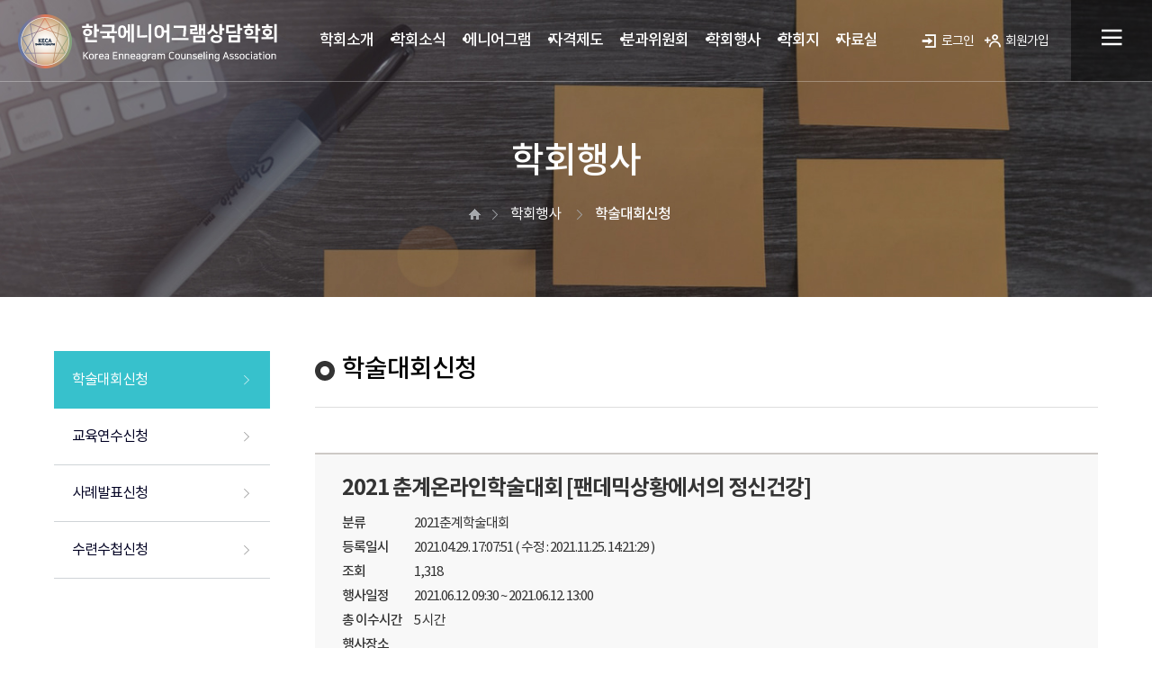

--- FILE ---
content_type: text/css
request_url: http://keca9.com/web/css/style.css
body_size: 98264
content:
@charset "utf-8";

html,body,div,span,object,iframe,h1,h2,h3,h4,h5,h6,p,blockquote,pre,abbr,address,cite,code,del,dfn,em,img,ins,kbd,q,samp,small,strong,sub,sup,var,b,i,dl,dt,dd,ol,ul,li,fieldset,form,label,legend,table,caption,tbody,tfoot,thead,tr,th,td,article,aside,canvas,details,figcaption,figure,footer,header,hgroup,menu,nav,section,summary,time,mark,audio,video,input{margin:0; padding:0;}
table {border-collapse:collapse;border-spacing:0;margin:0;padding:0;}
ol,ul {list-style:none;}
li img, dd img {}
caption,th {text-align:left;}
caption{display: block !important;position: absolute !important;top: -9999px !important;}
h1,h2,h3,h4,h5,h6 {font-weight:normal;}
q:before,q:after {content:'';}
abbr,acronym,img {border:0;}
input,textarea,select, button{font-family:NotoSans,Nanum Gothic,Malgun Gothic,'맑은 고딕',Dotum,'돋움', sans-serif;font-size:1.4rem;}
button::-moz-focus-inner{border:0;}
img,input,button {vertical-align:middle;}
button {cursor:pointer;box-sizing:border-box;}
em, address{font-style:normal;}
html{font-size:10px;}
body{background:#fff;font-size:1.6rem;font-family:NotoSans,Nanum Gothic,Malgun Gothic,'맑은 고딕',Dotum,'돋움', sans-serif;font-weight:400;color:#555;line-height:1.5;_text-align:center;overflow-x:hidden;-webkit-text-size-adjust:none;-moz-text-size-adjust:none;text-size-adjust:none;letter-spacing:-1px;}
td{font-family:NotoSans,Nanum Gothic,Malgun Gothic,'맑은 고딕',Dotum,'돋움', sans-serif;font-size:1.6rem;}
/* a{selector-dummy:expression(this.hideFocus=true);} */
a,label{cursor:pointer;}
a:link{text-decoration:none;color:#555;}
a:visited{text-decoration:none;color:#555;}
a:hover{text-decoration:none;color:#222;}
.clear{display:block;float:none;clear:both;height:0;width:100%;font-size:0 !important;line-height:0 !important;overflow:hidden;margin:0 !important;padding:0 !important;}
*, *:before, *:after{box-sizing:content-box;}
.ir{font-size:0 !important;height:0 !important;line-height:0 !important;margin:0 !important;padding:0 !important;width:0 !important;text-indent:-9999px !important;}
strong{font-weight:600;color:#000;}
::selection{background:#4072a6;text-shadow:none;color:#fff;}
::-moz-selection{background:#4072a6;text-shadow:none;color:#fff;}
::-webkit-selection{background:#4072a6;text-shadow:none;color:#fff;}
::-webkit-input-placeholder{color:#999;}
:-ms-input-placeholder{color:#999 !important;}
::-ms-input-placeholder{color:#999 !important;}
:-moz-placeholder {color:#999;}
::-moz-placeholder {color:#999;}

#accessibility a{position: absolute;left: 0;top: -10000px;display: block;width: 100%;text-align: center;font-size: 1.3em;z-index: 10000;}
#accessibility a:hover,
#accessibility a:focus,
#accessibility a:active{ position:absolute; top:0; padding:15px 0; background:#1d60a7; color:#fff; font-weight:bold; z-index:10000;}

.skip_api{overflow: hidden;width: 100%;z-index: 9999;height: 0;font-size: 0;line-height: 0;}
.skip_api a{display: block;overflow: hidden;width: 1px;height: 1px;margin: 0 -1px -1px 0;text-align: center;font-size: 0;line-height: 0;}
.skip_api a:hover,
.skip_api a:focus,
.skip_api a:active{position:absolute;top:0;left:0;width:100%;height:auto;margin:0;padding:15px 0;border-bottom:1px solid #d6d6d6;background-color:#f1f1f1;font-size:14px;font-weight:bold;color:#444;line-height:1.3;z-index:99999;}


/* layout */
#wrap{position:relative;transition:0.3s all;-ms-transition:0.3s all;-webkit-transition:0.3s all;left:0;}
#mainContent{background:#e2e5eb;padding:50px 0;}

/* etc */
.contWrap{width:1160px; margin:0 auto;}
.responsive{max-width:100%;}
.row{overflow:hidden;}
.pr{position:relative;}
.fl{float:left !important;}
.fr{float:right !important;}
.input{border:1px solid #dadada;color:#555;height:40px;padding:9px 15px 9px 15px;width:180px;box-sizing:border-box;border-radius:0;box-shadow:0;-webkit-appearance:none;}
input:disabled, select:disabled{opacity:1;}
.input:focus{border-color:#333;box-shadow:0 0 20px rgba(0,0,0,0.1);}
.date01{width:100px !important;margin:0 4px 0 0;}
.textarea{background:none;border:1px solid #dadada;width:98%;height:120px;color:#333;padding:10px 0 10px 10px;resize:none;}
.textarea:focus{border-color:#23b8bc;box-shadow:0 0 20px rgba(0,0,0,0.1);}
.select{background:none;border:1px solid #dadada;height:35px;line-height:35px;padding:0 0 0 5px;vertical-align:middle;color:#333;}
.nmg{margin:0 !important;}
.tpd50{padding-top:50px !important;}
.mt0{margin-top:0 !important;}
.mt8{margin-top:8px !important;}
.mt10{margin-top:10px !important;}
.mt15{margin-top:15px !important;}
.mt30{margin-top:30px !important;}
.mt50{margin-top:50px !important;}
.mb0{margin-bottom:0px !important;}
.mb5{margin-bottom:5px !important;}
.mb10{margin-bottom:10px !important;}
.mb15{margin-bottom:15px !important;}
.mb20{margin-bottom:20px !important;}
.mb30{margin-bottom:30px !important;}
.mb40{margin-bottom:40px !important;}
.mb50{margin-bottom:50px !important;}
.mb60{margin-bottom:60px !important;}
.ml5{margin-left:5px !important;}
.ml10{margin-left:10px !important;}
.ml15{margin-left:15px !important;}
.mr10{margin-right:10px !important;}
.ex{font-size:1.4rem;color:#727171;margin:15px 0 0 0;}
.w5{width:5px !important;}
.w10{width:10px !important;}
.w20{width:20px !important;}
.w30{width:30px !important;}
.w50{width:50px !important;}
.w70{width:70px !important;}
.w100p{width:100% !important;}
.w100{width:100px !important;}
.w120{width:120px !important;}
.w130{width:130px !important;}
.w180{width:180px !important;}
.w200{width:200px !important;}
.w250{width:250px !important;}
.w300{width:300px !important;}
.w350{width:350px !important;}
.w410{width:410px !important;}
.txtRed{color:#e30d15 !important;}
.txtRed2{color:#cb1517 !important;}
.replyBullet{}
.replyBullet img{vertical-align:middle;margin-top:-5px;margin-right:5px;}
.txt_center{text-align:center;}
.txt_right{text-align:right;}
.c-blue{color:#0e7fc0 !important;}
.between{margin-left:20px;}
.shadow{box-shadow:5px 5px 5px rgba(0,0,0,0.1);}
.text_hidden{width: 0;height: 0;overflow: hidden;display: block;text-indent: -99999px;}
.zoom-i{display:inline-block;width:34px;height:34px;background:url(../images/icon/zoom_w.png) 50% 50% no-repeat #ccc;border-radius:12px;vertical-align:middle;margin:0 10px 0 0;}

/* btn */
.btnArea{text-align:center;margin:40px 0 0;}
.btnArea .btn-default{margin:3px;}
.btnrArea{text-align:right;margin:40px 0 0;}
.btn-default{position:relative;display:inline-block;cursor:pointer;-webkit-appearance: none;-moz-appearance: none;appearance:none;transition:0.3s all;border-radius:0;box-sizing:border-box;}
.btn-default:hover{box-shadow:0 5px 10px rgba(0,0,0,0.1);}
.btn-full{position:relative;display:block;padding:0 !important;cursor:pointer;-webkit-appearance: none;-moz-appearance: none;appearance:none;transition:0.3s all;border-radius:0;text-align:center;}
.btn-small{font-size:1.3rem;height:28px;line-height:28px;padding:0 15px;overflow:visible;letter-spacing:0;}
.btn-regular{font-size:1.4rem;height:38px;line-height:38px;padding:0 25px;overflow:visible;}
.btn-medium{font-size:1.6rem;height:46px;line-height:46px;padding:0 25px;overflow:visible;}
.btn-big{font-size:2rem;font-weight:500;height:60px;line-height:60px;padding:0 50px;overflow:visible;min-width:80px;text-align:center;}
.bg-white{background:#ffffff;border:1px solid #555;color:#333 !important;}
.bg-white:hover{background-color:#3496e1;border-color:#3496e1;color:#fff !important;}
.bg-black{background:#333;border:1px solid #333;color:#fff !important;}
.bg-gray{background:#a09ea9;border:1px solid #a09ea9;color:#fff !important;}
.bg-gray:hover{background:#333;border:1px solid #333;}
.bg-red{background:#ffffff;border:1px solid #ff0000;color:#ff0000 !important;}
.bg-red:hover{background-color:#ff0000;border-color:#ff0000;color:#fff !important;}

.btn-icon{padding:0 50px 0 15px;text-align:left;font-weight:400;}
.btn-icon:hover .icon-down{background-position:-15px 0;}
.icon-down{position:absolute;right:15px;top:50%;background:url(../images/icon/icon_down.png) 0 0 no-repeat;width:15px;height:15px;margin-top:-7px;}
.icon-link{position:absolute;right:15px;top:50%;background:url(../images/icon/icon_link.png) 0 0 no-repeat;width:15px;height:15px;margin-top:-7px;}
.btn-icon:hover .icon-link{background-position:-15px 0;}

.down_btn{position: absolute;left:390px;top:-7px;}

/* header */
#header{position:fixed;left:0;top:0;width:100%;border-bottom: 1px solid rgba(255,255,255,0.3);z-index:100;transition:0.3s all;}
#header.fixed,
#header.open,
#header.sub{background:#fff;border-bottom:0;box-shadow:0 0 5px rgba(0,0,0,0.1);}
#header .logo{position:absolute;left:30px;top:16px;z-index:10;transition:0.3s all;}
#header .logo a{display:block;}
#header .logo a img{vertical-align: top;}
#header .logo.open{visibility: hidden;opacity:0;}
#header.fixed .logo,
#header.open .logo,
#header.sub .logo{display:none;}
#header.fixed .logo.open,
#header.open .logo.open,
#header.sub .logo.open{display:block;visibility: visible;opacity: 1;}
#header.fixed .gnb > ul > li > a,
#header.open .gnb > ul > li > a,
#header.sub .gnb > ul > li > a{color:#333;}
#header.fixed .gnb > ul > li a::before,
#header.open .gnb > ul > li a::before,
#header.sub .gnb > ul > li a::before{color:#333;}
#header.fixed .util > ul > li > a,
#header.open .util > ul > li > a,
#header.sub .util > ul > li > a{color:#333;}
#header .allmenu{display:none;}
#header .menu-close{display:none;}
.util{position:absolute;right:110px;top:26px;}
.util ul{float:right;}
.util li{float:left;margin-left:1px;}
.util li:first-child{margin-left:0;}
.util li a{display:block;padding:0 10px;font-size:1.4rem;color:#fff;font-weight:400;line-height:40px;transition:0.3s background-color;}
.util li a:hover{text-decoration: underline;}
.util li a::before{display:inline-block;margin:0 5px 0 0;font-family:xeicon;font-size:20px;vertical-align:top;}
.util li.m1{display:none;}
.util li.m1 a::before{content:"\e902";}
.util li.m2 a::before{content:"\e963";}
.util li.m3 a::before{content:"\e9f8";}
.util li.m4 a::before{content:"\e9f5";}
.util li.m5 a::before{content:"\e972";}
#header .headMenu{position:relative;}
.gnb{height:90px;text-align:center;}
.gnb > ul{display:inline-block;margin-left:290px;margin-right:260px;}
.gnb > ul > li{float:left;padding:0 30px;}
.gnb > ul > li > a::before{content:"・";position:absolute;left:-35px;top:50%;font-size:3rem;color:#fff;transform:translateY(-50%);}
.gnb > ul > li:first-child > a::before{display:none;}
.gnb > ul > li > a{position: relative;display:block;font-size:18px;font-weight:500;color:#fff;text-align:center;line-height:90px;transition:0.3s color;}
.gnb > ul > li > a::after{content:"";position:absolute;bottom:20px;left:50%;width:0;height:3px;background:#333;transition:0.3s all;z-index:3;}
.gnb > ul > li.active > a{color:#333 !important;}
.gnb > ul > li.active > a::after{width:100%;left:0;}
.gnb > ul > li .depth-wrap{position: fixed;top: 90px;left: 0;background-color: #fff;width: 100%;opacity: 0;border-top:1px solid #eee;padding:30px 0;visibility: hidden;overflow:hidden;transition:0.3s all;z-index:10;box-shadow:0 5px 5px rgba(0,0,0,0.1);}
.gnb > ul > li.active .depth-wrap{height:auto;opacity:1;visibility: visible;}
.gnb > ul > li .depth-wrap ul{position:relative;margin:0 auto;width:1160px;text-align:left;box-sizing:border-box;padding-left:240px;}
.gnb > ul > li .depth-wrap ul::before{position:absolute;left:0;top:0;font-size:3rem;font-weight:600;color:#000;z-index:1;}
.gnb > ul > li .depth-wrap ul::after{content:"";position:absolute;left:-70px;top:-160px;width:250px;height:250px;background:url(../images/clip/clip_top_menu.png) 0 0 no-repeat;}
.gnb > ul > li:nth-child(1) .depth-wrap ul::before{content:"학회소개";}
.gnb > ul > li:nth-child(2) .depth-wrap ul::before{content:"학회소식";}
.gnb > ul > li:nth-child(3) .depth-wrap ul::before{content:"에니어그램";}
.gnb > ul > li:nth-child(4) .depth-wrap ul::before{content:"자격제도";}
.gnb > ul > li:nth-child(5) .depth-wrap ul::before{content:"분과위원회";}
.gnb > ul > li:nth-child(6) .depth-wrap ul::before{content:"학회행사";}
.gnb > ul > li:nth-child(7) .depth-wrap ul::before{content:"학회지";}
.gnb > ul > li:nth-child(8) .depth-wrap ul::before{content:"자료실";}
.gnb > ul > li .depth-wrap ul li{display:inline-block;margin:0 10px 10px;}
.gnb > ul > li .depth-wrap ul li a{display:block;padding:10px 20px;font-size:1.6rem;color:#333;text-align:left;border:1px solid #ddd;min-width:120px;}
.gnb > ul > li .depth-wrap ul li a:hover{background:#37c1cc;border-color:#37c1cc;color:#fff;text-decoration:underline;}
.subnav-bg{position: fixed;background-color: #fff;top: 90px;left: 0;width: 100%;height:0;overflow:hidden;transition:0.3s all;}
.subnav-bg::before{content:"";position:absolute;left:0;top:0;width:100%;height:1px;background:#ddd;}
.gnb.on .subnav-bg{height:80px;box-shadow:0 5px 5px rgba(0,0,0,0.1);}

#lnb{position:absolute;right:0;top:0;}
#lnb .sitemap-menu{width: 90px;height:90px;background-color:rgba(0,0,0,0.5);padding:0;font-size:30px; color:#fff; text-align: center; border:0; z-index: 11;transition:0.3s background-color;}
#lnb .sitemap-menu span{position: absolute; width: 1px;height: 1px;padding: 0;margin: -1px;overflow: hidden;clip: rect(0,0,0,0);border: 0;}
#lnb .sitemap-menu:hover{background-color:#37c1cc;}
#lnb .sitemap-wrap{display:none;position:fixed;left:0;top:0;width:100%;height: 100%;z-index:30;overflow-y:auto;}
/* #lnb .sitemap-wrap::before{content:"";position:fixed;left:0;top:0;width:100%;height:100%;background:#000;opacity:0.4;visibility: visible;transition:0.3s all;} */
#lnb .sitemap-wrap .sitemap-area{display:table;width:100%;height:100%;background:rgba(0,0,0,0.4);}
#lnb .sitemap-wrap .inner-wrap{display:table-cell;vertical-align: middle;}
#lnb .sitemap-wrap .inner{position: relative;background:#fff;width:1000px;margin:50px auto;}
#lnb .sitemap-wrap .inner h1{background:#37c1cc;font-size:2.4rem;font-weight:500;text-align:center;color:#fff;line-height:60px;}
#lnb .sitemap-wrap .inner .sitemap-close{position:absolute;right:0;top:0;background-color:#37c1cc;width: 60px;height:60px;padding:0;font-size:30px; color:#fff; text-align: center; border:0; z-index: 11;}
#lnb .sitemap-wrap .inner .sitemap-close span{position: absolute; width: 1px;height: 1px;padding: 0;margin: -1px;overflow: hidden;clip: rect(0,0,0,0);border: 0;}
#lnb .sitemap-wrap .inner > ul{overflow:hidden;font-size:0;padding:30px;}
#lnb .sitemap-wrap .inner > ul > li{display:inline-block;width:25%;vertical-align:top;margin:0 0 20px 0;}
#lnb .sitemap-wrap .inner > ul > li > a{display:block;font-size:1.7rem;font-weight:600;color:#000;text-align:center;padding:10px;margin:0 10px 10px;transition:0.3s color;border:1px solid #ddd;}
#lnb .sitemap-wrap .inner > ul > li:hover > a,
#lnb .sitemap-wrap .inner > ul > li > a:hover{color:#37c1cc;}
#lnb .sitemap-wrap .inner > ul li ul{padding:0 5px;}
#lnb .sitemap-wrap .inner > ul li ul li a{display:block;font-size:1.4rem;color:#555;text-align:center;padding:8px 0;word-break:keep-all;}
#lnb .sitemap-wrap .inner > ul li ul li a:hover{color:#37c1cc;text-decoration: underline;}


/* main */
#content{}
.visual-wrap{position:relative;}
#visual{position:relative;background-color:#fff;height:740px;overflow:hidden;z-index:0;}
#visual .slide{height:100%;}
#visual .slide .slick-slide{height:740px;background-size:cover;background-position:50%;}
.main-copy{position:absolute;left:50%;top:290px;width:1160px;text-align:left;transform:translateX(-50%);}
.main-copy em{display:block;font-size:2.4rem;color:#fff;font-weight:500;margin-bottom:10px;animation:fadeInDown 1.6s 1s both;-moz-animation:fadeInDown 1.6s 1s both;-ms-animation:fadeInDown 1.6s 1s both;-o-animation:fadeInDown 1.6s 1s both;-webkit-animation:fadeInDown 1.6s 1s both;}
.main-copy strong{display:block;margin-bottom:30px;font-size:4.6rem;color:#fff;font-weight:300;line-height:1.3;animation:fadeInDown 2s 1.4s both;-moz-animation:fadeInDown 2s 1.4s both;-ms-animation:fadeInDown 2s 1.4s both;-o-animation:fadeInDown 2s 1.4s both;-webkit-animation:fadeInDown 2s 1.4s both;}
.main-copy strong span{font-size:5.4rem;font-weight:600;}
.main-copy p{font-size:2rem;color:#fff;font-weight:400;word-break:keep-all;
  animation:fadeInDown 1.6s 1.8s both;-moz-animation:fadeInDown 1.6s 1.8s both;-ms-animation:fadeInDown 1.6s 1.8s both;-o-animation:fadeInDown 1.6s 1.8s both;-webkit-animation:fadeInDown 1.6s 1.8s both;
}
/* Dots */
.slick-dots{position:relative;display:block;width:100%;text-align: center;font-size:0;margin:30px 0 0 0;}
.slick-dots li{position: relative;display: inline-block;margin: 0 4px;padding: 0;cursor: pointer;}
.slick-dots li button{font-size: 0;line-height: 0;display: block;width:12px;height:12px;padding:0;border-radius:20px;background:#fff;cursor: pointer;color: transparent;border: 0;transition:.3s all;}
.slick-dots li button:hover{background:#000;}
.slick-dots li.slick-active button{background:#000;}
@-webkit-keyframes scroll-inner {
  0 {margin-top: 15%;}
  50% {margin-top: 50%;}
  100% {margin-top:15%;}
}
@keyframes scroll-inner {
  0 {margin-top: 15%;}
  50% {margin-top: 50%;}
  100% {margin-top:15%;}
}
@-webkit-keyframes scroll-mouse {
  0 {margin-top: 0;}
  50% {margin-top: 15px;}
  100% {margin-top:0;}
}
@keyframes scroll-mouse {
  0 {margin-top: 0;}
  50% {margin-top: 15px;}
  100% {margin-top:0;}
}
.mouse-container{
position: absolute;
display: block;
height: 100px;
bottom: 5%;
left: 50%;
z-index: 10;
transform: translateX(-50%);
width:100%;
}
.mouse-container p.txt{color:#fff; margin-top:8px; text-align: center; font-style: italic; font-size:1.4rem;}
.mouse{
position:relative;
margin:0 auto;
display:block;
width:30px;
height:50px;
border: solid 2px #fff;
border-radius: 25px;
-webkit-animation: scroll-mouse 2.5s;
animation: scroll-mouse 2.5s;
-webkit-animation-iteration-count: infinite;
animation-iteration-count: infinite;
-webkit-animation-timing-function:ease;
animation-timing-function:ease;
}
.mouse span.scroll-down{
display:block;
width:8px;
height:8px;
background:#fff;
border-radius:50%;
margin:15% auto auto auto;
-webkit-animation: scroll-inner 2.5s;
animation: scroll-inner 12.5s;
-webkit-animation-iteration-count: infinite;
animation-iteration-count: infinite;
-webkit-animation-timing-function:ease;
animation-timing-function:ease
}

#content h2{position:relative;display:inline-block;font-size:4.4rem;color:#000;font-weight:600;line-height:1;text-align:center;margin:0 0 30px 0;}
#content h2::before{content:"";position:absolute;left:-110px;top:50%;width:90px;height:1px;background:#3f3f40;}
#content h2::after{content:"";position:absolute;right:-110px;top:50%;width:90px;height:1px;background:#3f3f40;}
#content h2 + p{font-size:1.8rem;color:#333;font-weight:300;margin:0 0 50px 0;text-align:center;}

.board-wrap{padding:100px 0;text-align:center;}
/* .board-wrap > .contWrap{opacity: 0;transform: translateY(-40px);transition:1.2s all;}
.board-wrap.active_down > .contWrap{opacity:1;transform: translateY(0);} */
.board-wrap ul{font-size:0;}
.board-wrap ul li{position: relative;display:inline-block;width:20%;padding:0 30px;font-size:1.5rem;color:#333;text-align:left;overflow:hidden;border-left:1px solid #dddedf;box-sizing:border-box;vertical-align:top;}
.board-wrap ul li:first-child{border-left:0;}
.board-wrap ul li a{display:block;}
.board-wrap ul li a:hover h4{text-decoration: underline;}
.board-wrap ul li a h4{display:block;height:6rem;margin:0 0 40px 0;font-size:2rem;color:#333;overflow:hidden;}
.board-wrap ul li p{display:block;height:6.3rem;margin:0 0 30px 0;font-size:1.4rem;color:#777;overflow:hidden;}
.board-wrap ul li div{position:relative;}
.board-wrap ul li div em{display:inline-block;background:#a09987;font-size:1.4rem;color:#fff;border-radius:5px;padding:0px 8px;}
.board-wrap ul li div span{position:absolute;right:0;top:0;display:block;font-size:1.4rem;color:#979797;}
.board-wrap .more{position: absolute;left:0;top:55px;}
.board-wrap .more a{display:block;width:28px;height:28px;line-height:28px;border:2px solid #a09988;font-size:0;color:transparent;text-align:center;transition: .3s all;}
.board-wrap .more a::after{content:"\e90b";font-family:xeicon;font-size:2rem;color:#a09988;}
.board-wrap .more a:hover{background:#a09988;border-color:#a09988;}
.board-wrap .more a:hover::after{color:#fff;}

/* .gallery-wrap > .contWrap{opacity: 0;transform: translateY(-40px);transition:1.2s all;}
.gallery-wrap.active_down > .contWrap{opacity:1;transform: translateY(0);} */
.gallery-wrap{background:#dcdad5;padding:100px 0 100px;text-align:center;}
.gallery-list::after{content:"";display:block;clear:both;}
.gallery-list .slick-slide{float:left;margin:0 20px 0 20px;}
.gallery-list .slick-arrow{position:absolute;top:50%;background:#a09988;padding:0;width:70px;height:60px;font-size:0;border:0;transition:0.3s all;transform:translateY(-50%);z-index:10;}
.gallery-list .slick-arrow:hover{background:#8a816c;}
.gallery-list .slick-arrow::after{font-size:4rem;font-family:xeicon;color:#fff;line-height:60px;transition:0.3s all;}
.gallery-list .slick-prev::after{content:"\e908";}
.gallery-list .slick-next::after{content:"\e90b";}
.gallery-list .slick-prev{left:-100px;}
.gallery-list .slick-next{right:-100px;}
.gallery-list a{display:block;background:#fff;padding:10px 10px 20px;transition: .3s all;}
.gallery-list .thumb-img{overflow:hidden;margin:0 0 20px 0;}
.gallery-list .thumb-img div{background-size:cover;background-position:50%;background-repeat:no-repeat;padding-top:76.25%;transition:.3s all;}
.gallery-list a:hover .thumb-img div{transform:scale(1.05);}
.gallery-list h4{display:block;font-size:1.8rem;color:#343434;font-weight:500;line-height:1.3;margin:0 10px 10px;white-space:nowrap;text-overflow:ellipsis;overflow:hidden;}
.gallery-list p{font-size:1.6rem;color:#666;white-space:nowrap;text-overflow:ellipsis;overflow:hidden;}

/* .promote-wrap > .contWrap{opacity: 0;transform: translateY(-40px);transition:1.2s all;}
.promote-wrap.active_down > .contWrap{opacity:1;transform: translateY(0);} */
.promote-wrap{padding:100px 0;}
.promote-wrap img{width:100%;}
.promote-wrap::after{content:"";display:block;clear:both;}
.promote-wrap .movie{float:left;width:580px;height:345px;margin:0 30px 0 0;}
.promote-wrap .movie::before{content:"";position: fixed;left:0;top:0;width:100%;height:100%;background:#000;opacity:0;visibility: hidden;z-index:150;transition:.3s all;}
.promote-wrap .movie.active::before{opacity:0.4;visibility: visible;}
.promote-wrap .movie .detail{position:fixed;left:50%;top:50%;width:800px;z-index:160;opacity:0;visibility: hidden;transition:.3s all;transform:translate(-50%,-50%);}
.promote-wrap .movie.active .detail{opacity:1;visibility: visible;}
.promote-wrap .movie .detail .cont{}
.promote-wrap .movie .detail .cont video{display:block;width:100%;}
.promote-wrap .movie .detail .close{position: absolute;right:0;top:-40px;background:none;padding:0;margin:0;width:30px;height:30px;border:0;cursor:pointer;font-size:0;}
.promote-wrap .movie .detail .close span{display:block;height:30px;line-height:30px;}
.promote-wrap .movie .detail .close span::before{content:"\e921";font-family:xeicon;font-size:3rem;color:#fff;}

.promote-wrap .quick{float:left;background:#f3f3f3;width:550px;height:150px;margin:0 0 30px 0;}

.promote-wrap .quick ul.type1{float:left;width:190px;margin:15px 0 0 30px;}
.promote-wrap .quick ul.type1 li{position:relative;display:table;width:100%;height:60px;font-size:1.7rem;}
.promote-wrap .quick ul.type1 li:first-child a::after{content:"";position:absolute;left:0;right:0;bottom:0;height:1px;background:#e4e4e4;}
.promote-wrap .quick ul.type1 li a{display:table-cell;padding-left:55px;vertical-align:middle;}
.promote-wrap .quick ul.type1 li a:hover{text-decoration:underline;}
.promote-wrap .quick ul.type1 li a::before{content:"";position:absolute;left:0;top:50%;transform:translateY(-50%);background-repeat:no-repeat;display:inline-block;width:42px;height:40px;}
.promote-wrap .quick ul.type1 li:nth-child(1) a::before{background-image:url(../images/icon/main_quick_icon01.png);}
.promote-wrap .quick ul.type1 li:nth-child(2) a::before{background-image:url(../images/icon/main_quick_icon02.png);}
.promote-wrap .quick ul.type1 li:nth-child(1) a{color:#0689b3;}
.promote-wrap .quick ul.type1 li:nth-child(2) a{color:#73a717;}
.promote-wrap .quick ul.type2{float:right;width:310px;height:120px;margin:15px 15px 0 0;background:#fff;display:table;box-shadow:5px 5px 10px rgba(0,0,0,0.1);}
.promote-wrap .quick ul.type2 li{position:relative;display:table-cell;width:33%;vertical-align: middle;}
.promote-wrap .quick ul.type2 li a{display:block;text-align:center;}
.promote-wrap .quick ul.type2 li a:hover{text-decoration:underline;}
.promote-wrap .quick ul.type2 li a::before{content:"";background-repeat:no-repeat;display:inline-block;width:44px;height:44px;margin:0 0 5px 0;}
.promote-wrap .quick ul.type2 li:nth-child(1) a::before{background-image:url(../images/icon/main_quick_icon03.png);}
.promote-wrap .quick ul.type2 li:nth-child(2) a::before{background-image:url(../images/icon/main_quick_icon04.png);}
.promote-wrap .quick ul.type2 li:nth-child(3) a::before{background-image:url(../images/icon/main_quick_icon05.png);}
.promote-wrap .quick ul.type2 li a::after{content:"";position:absolute;left:0;top:20px;bottom:20px;background:#e4e4e4;width:1px;}
.promote-wrap .quick ul.type2 li:first-child a::after{display:none;}
.promote-wrap .quick ul.type2 li a{font-size:1.4rem;color:#666;}
.promote-wrap .mainbanner{float:left;width:550px;height:165px;}

/* footer */
#footer{background:#222;padding-bottom:50px;}
#footer .blogo{margin:0 0 10px 0;}
#footer ul.menu{overflow:hidden;margin:0 0 15px 0;}
#footer ul.menu li{display:inline-block;padding:0 10px 0 10px;}
#footer ul.menu li:first-child{background:none;padding:0 10px 0 0;}
#footer ul.menu li a{font-size:1.6rem;color:#fff;}
#footer .info{font-size:1.6rem;color:#909090;}
#footer .info strong{margin:0 10px 0 0;color:#fff;}
#footer .info span{margin:0 10px 0 0;}
#footer .info address{display:inline;margin:0 10px 0 0;}
#footer .info .copyright{margin-top:15px;}
#footer .site{position:absolute;right:0;top:0;}
#footer .site button{position:relative;background:#575759;display:block;width:120px;height:36px;font-size:1.4rem;color:#fff;text-align:left;padding:0 20px;border:0;transition:.3s all;}
#footer .site button i{position:absolute;right:20px;top:0;line-height:36px;}
#footer .site button i::before{content:"\e914";display:block;font-size:1.4rem;font-family:xeicon;font-style:normal;}
#footer .site.active button i::before{content:"\e91b";}
#footer .site.active button,
#footer .site button:hover{background:#287b88;}
#footer .site.active ul{opacity:1;visibility:visible;}
#footer .site ul{position:absolute;left:0;bottom:36px;right:0;background:#fff;border-left:1px solid #287b88;border-top:1px solid #287b88;border-right:1px solid #287b88;opacity:0;visibility:hidden;transition:.3s all;}
#footer .site ul li:last-child a{border-bottom:0;}
#footer .site a{display:block;padding:8px 20px;font-size:1.4rem;border-bottom:1px solid #eee;}
#footer .site a:hover{text-decoration: underline;background:#f8f8f8;}

.organ-wrap{background:#fff;border-top:1px solid #eee;overflow:hidden;}
.organ-wrap .area{position:relative;float:left;width:50%;box-sizing:border-box;padding:25px 30px;}
.organ-wrap .area::before{content:"";position:absolute;left:0;top:0;bottom:0;width:1px;background:#eee;}
.organ-wrap .area:first-child::after{display:none;}
.organ-wrap .area::after{content:"";position:absolute;right:0;top:0;bottom:0;width:1px;background:#eee;}
.organ-wrap .area h4{float:left;font-size:1.5rem;font-weight:500;color:#000;}
.organ-wrap .area li a{position:relative;padding:0 20px 0 0;margin:0 20px 0 0;font-size:1.4rem;}
.organ-wrap .area li a::after{content:"";display:block;position:absolute;right:0;top:0;bottom:0;width:1px;background:#eee;}
.organ-wrap .area .bx-wrapper{padding-left:180px;}
.organ-wrap .area .bx-controls {position: absolute;left:105px;top:22px;font-size:0;line-height:3rem;z-index:80;}
.organ-wrap .area .bx-controls .bx-controls-direction{display:inline-block;height:30px;vertical-align:top;}
.organ-wrap .area .bx-controls .bx-controls-direction a {font-size: 0px; color: transparent; display: block; width:30px; height:30px; text-align: center;border:1px solid #d1d8e0;margin:0 -1px 0 0;box-sizing:border-box;}
.organ-wrap .area .bx-controls .bx-controls-direction a:hover::before{color:#176ac1;}
.organ-wrap .area .bx-controls .bx-controls-direction a::before { font-family: "xeicon"; font-size: 1.4rem;color: #767676;}
.organ-wrap .area .bx-controls .bx-controls-direction a.bx-prev { float: left;}
.organ-wrap .area .bx-controls .bx-controls-direction a.bx-prev::before { content:"\e908";}
.organ-wrap .area .bx-controls .bx-controls-direction a.bx-next {float:left;}
.organ-wrap .area .bx-controls .bx-controls-direction a.bx-next::before { content:"\e90b";}
.organ-wrap .area .bx-controls .bx-controls-auto{display:inline-block;height:30px;vertical-align:top;}
.organ-wrap .area .bx-controls .bx-controls-auto .bx-controls-auto-item{float:left;}
.organ-wrap .area .bx-controls .bx-controls-auto a {background:#fff;width:30px;height:30px; font-size: 0px; color: transparent; display: block; text-align: center;border:1px solid #d1d8e0;margin:0 -1px 0 0;box-sizing:border-box;}
.organ-wrap .area .bx-controls .bx-controls-auto a.active{display:none;}
.organ-wrap .area .bx-controls .bx-controls-auto a:hover::before{color:#176ac1;}
.organ-wrap .area .bx-controls .bx-controls-auto a::before { font-family: "xeicon"; font-size: 1.4rem; color: #767676;}
.organ-wrap .area .bx-controls .bx-controls-auto a.bx-stop::before {  content: "\ea3b";}
.organ-wrap .area .bx-controls .bx-controls-auto a.bx-start::before { content: "\ea3e";}
.organ-wrap .area .bx-controls .bx-controls-auto a.bx-stop{}
.organ-wrap .area .bx-controls .bx-controls-auto a.active::before{color:#176ac1;}

#banner{background:#fff;padding:25px 0;margin:0 0 50px;border-top:1px solid #eee;}
#banner .bx-wrapper{padding-left: 140px;}
#banner .bx-controls {position: absolute;left:0;top:5px;font-size:0;line-height:4rem;z-index:80;}
#banner .bx-controls .bx-default-pager { color: #767676;font-size: 2.4rem; text-align: center;}
#banner .bx-controls .bx-controls-direction{display:inline-block;height:40px;vertical-align:top;}
#banner .bx-controls .bx-controls-direction a {font-size: 0px; color: transparent; display: block; width:40px; height:40px; text-align: center;border:1px solid #d1d8e0;margin:0 -1px 0 0;box-sizing:border-box;}
#banner .bx-controls .bx-controls-direction a:hover::before{color:#176ac1;}
#banner .bx-controls .bx-controls-direction a::before { font-family: "xeicon"; font-size: 2rem;color: #767676;}
#banner .bx-controls .bx-controls-direction a.bx-prev { float: left;}
#banner .bx-controls .bx-controls-direction a.bx-prev::before { content:"\e908";}
#banner .bx-controls .bx-controls-direction a.bx-next {float:left;}
#banner .bx-controls .bx-controls-direction a.bx-next::before { content:"\e90b";}
#banner .bx-controls .bx-controls-auto{display:inline-block;height:40px;vertical-align:top;}
#banner .bx-controls .bx-controls-auto .bx-controls-auto-item{float:left;}
#banner .bx-controls .bx-controls-auto a {background:#fff;width:40px;height:40px; font-size: 0px; color: transparent; display: block; text-align: center;border:1px solid #d1d8e0;margin:0 -1px 0 0;box-sizing:border-box;}
#banner .bx-controls .bx-controls-auto a.active{display:none;}
#banner .bx-controls .bx-controls-auto a:hover::before{color:#176ac1;}
#banner .bx-controls .bx-controls-auto a::before { font-family: "xeicon"; font-size: 2rem; color: #767676;}
#banner .bx-controls .bx-controls-auto a.bx-stop::before {  content: "\ea3b";}
#banner .bx-controls .bx-controls-auto a.bx-start::before { content: "\ea3e";}
#banner .bx-controls .bx-controls-auto a.bx-stop{}
#banner .bx-controls .bx-controls-auto a.active::before{color:#176ac1;}


/* sub layout */
.subvisual-wrap{position:relative;background-color:#000;text-align:center;padding:150px 0 80px;margin-bottom:60px;overflow:hidden;}
.subvisual-wrap.overview{}
@-webkit-keyframes scale {
  from {
    opacity:.4;
    -webkit-transform:scale(1.2);
    transform:scale(1.2);
  }

  to {
    opacity:1;
    -webkit-transform:scale(1);
    transform:scale(1);
  }
}

@keyframes scale {
  from {
    opacity:.4;
    -webkit-transform:scale(1.2);
    transform:scale(1.2);
  }

  to {
    opacity:1;
    -webkit-transform:scale(1);
    transform:scale(1);
  }
}
.subvisual-wrap .visual-image{position:absolute;left:0;top:0;width:100%;height:100%;background-position: 50%;background-size:cover;animation:scale 2s;}
.subvisual-wrap.overview .visual-image{background-image:url(../images/background/sub_visual01.jpg);}
.subvisual-wrap.community .visual-image{background-image:url(../images/background/sub_visual02.jpg);}
.subvisual-wrap.enneagram .visual-image{background-image:url(../images/background/sub_visual03.jpg);}
.subvisual-wrap.license .visual-image{background-image:url(../images/background/sub_visual04.jpg);}
.subvisual-wrap.subcommittee .visual-image{background-image:url(../images/background/sub_visual01.jpg);}
.subvisual-wrap.department .visual-image{background-image:url(../images/background/sub_visual05.jpg);}
.subvisual-wrap.event .visual-image{background-image:url(../images/background/sub_visual06.jpg);}
.subvisual-wrap.journal .visual-image{background-image:url(../images/background/sub_visual07.jpg);}
.subvisual-wrap.reference .visual-image{background-image:url(../images/background/sub_visual08.jpg);}
.subvisual-wrap.membership .visual-image{background-image:url(../images/background/sub_visual01.jpg);}
.subvisual-wrap .visual-txt{position:relative;}
.subvisual-wrap h3{display:block;font-size:4rem;color:#fff;font-weight:500;margin:0 0 15px 0;}
.navi{display:inline-block;}
.navi span{display:inline-block;vertical-align:middle;}
.navi .home{width:13px;height:12px;background:url(../images/icon/icon_home.png) 0 0 no-repeat;color:transparent;overflow:hidden;text-indent:-9999px;margin:0px 10px 0 0;}
.navi .depth1{padding:0 15px 0 20px;background:url(../images/icon/navi_arrow.png) 0 55% no-repeat;color:#fff;}
.navi .current{padding:0 15px 0 20px;background:url(../images/icon/navi_arrow.png) 0 55% no-repeat;color:#fff;font-weight:500;}

/* sub layout */
.smenuArea {float:left;width:240px;}
.smenuArea h2{display:none;background:#0e7fc0;font-size:2.4rem;font-weight:500;color:#fff;text-align:center;padding:40px 0;}
.smenuArea > ul > li{margin-bottom:-1px;}
.smenuArea > ul > li > a {display:block; position:relative; padding:20px 40px 20px 20px;border-bottom:1px solid #cfd4d7;border-top:1px solid #cfd4d7;font-size:1.6rem; color:#000022; line-height:1.4;word-break:keep-all;transition:.3s all;}
.smenuArea > ul > li > a::after{content:"\e940";position:absolute;right:20px;top:50%;font-family:xeicon;font-size:14px;color:#777;transform:translateY(-50%);}
.smenuArea > ul > li > a:hover{background:#f4fbfc;}
.smenuArea > ul > li.on{position:relative;z-index:1;}
.smenuArea > ul > li.on > a {background:#37c1cc;color:#fff;border-top-color:#37c1cc;border-bottom-color:#37c1cc;}
.smenuArea > ul > li.on > a:after {color:#fff;}
.smenuArea > ul > li.on .depth2 {display:block;}
.smenuArea .depth2 {position:relative;display:none;background:#f7f7f7;padding:20px;border-bottom:1px solid #cfd4d7;}
.smenuArea .depth2 a {position: relative;display:block;padding:5px 0 5px 10px;margin:0 0 3px 0; border:0 none; background:none !important; font-size:1.5rem; color:#888; line-height:1.3;}
.smenuArea .depth2 a:hover{text-decoration:underline;}
.smenuArea .depth2 a::before {position:absolute; left:0; top:13px; width:3px; height:3px;border-radius:50%; background-color:#666; content:'';}
.smenuArea .depth2 .on a {color:#37c1cc;}
.smenuArea .depth2 .on a::before{background-color:#37c1cc;}
.smenuArea .depth2 a::after{content:"";position:absolute;bottom:0;left:10px;background:#333;width:0;height:2px;}
/* .smenuArea .depth2 .on a::after {width:100%;} */
.smenuArea .more > a::after {font-family:'xeicon'; color:#777; content:''; text-align:center;}
.smenuArea .more.on > a::after {content:'';color:#fff;}

#subContent{width:1160px;margin:0 auto 60px;}
#subContent::after{content:"";display:block;clear:both;}
#contArea{float:right;width:870px;}

/* content */
.page{font-size:1.6rem;line-height:1.7;color:#555;font-weight:400;word-break: keep-all;text-align:justify;}
.page p{margin-top:30px;}
.page strong.title{font-size:2.4rem;display:inline-block;position:relative;}
.page strong.title::before{content: "";position: absolute;left: -2px;right: -2px;bottom: 3px;height:11px;background: #ffe384;z-index: -1;}
strong.title2{font-size:2.4rem;}
.page .point{color:#000;font-weight:400;}

/* title */
h3.title{position:relative;font-weight:500;font-size:2.8rem;color:#000;padding:0 0 20px 30px;margin:0 0 50px 0;border-bottom:1px solid #ddd;}
h3.title span{display:block;font-size:16px;color:#888888;font-weight:400;margin:5px 0 0 0px;}
h3.title::before{content:"";position: absolute;top:11px;left: 0;width: 10px;height: 10px;border: 6px solid #333;border-radius: 50%;}
h4.title{position:relative;font-size:2.2rem;color:#000;font-weight:600;margin:40px 0 15px 0;padding-left:15px;}
h4.title::before{content:"";position:absolute;left:0;top:5px;bottom:5px;width:4px;background:#0e7fc0;border-radius:5px;}
h4.title:nth-of-type(1){margin-top:0;}
h4.title + div{margin-left:15px;}
h4.title a{color:#000;}
h4.title + p{margin-top:15px;}
h5.title{position:relative;font-size:1.8rem;font-weight:600;color:#333;padding:0 0 0 32px;margin:30px 0 10px 0;}
h5.title.dot{padding:0 0 0 15px;}
h5.title.dot::before{content: "";position: absolute;left: 0px;top:12px;width: 6px;height: 6px;background: #2977d2;border-radius: 50%;}
h5.title span{position:absolute;left:0;top:2px;background:#2977d2;width:26px;height:26px;font-size:1.6rem;font-weight:500;color:#fff;text-align:center;line-height:26px;border-radius:50%;}
h5.title + p{margin-top:10px;margin-left:35px;}
h5.title.dot + p{margin-left:15px;}
p.title-desc{ font-size:1.8rem;color:#333;font-weight:500;margin:0 0 10px 0;}
p.title-desc strong{font-size:1.4rem;font-weight:400;}
p.title-desc span{color:#e30f13;}
p.text{font-size:1.6rem;}
p.text.dot{position:relative;margin:5px 0 5px 10px;padding-left:15px;font-size:1.6rem;line-height:1.6;color:#555;word-break:keep-all;}
p.text.dot:before{content:"";position:absolute;left:5px;top:11px;width:3px;height:3px;background:#555;}
p.title{position: relative;font-size:1.6rem;font-weight:400;color:#333;padding:0 0 0 10px;margin:10px 0 5px 0;word-break:keep-all;}
p.title::before{content:"";position: absolute;left:0;top:9px;display:block;width:5px;height:5px;background:#333;}
p.title:first-child{margin-top:0;}
p.title.bsize{font-size:1.8rem;font-weight:500;margin-left:10px;padding-left:15px;}
p.title.bsize2{font-size:1.7rem;font-weight:500;margin-left:10px;padding-left:15px;}
p.title.bsize::before{top:11px;width:3px;height:3px;left:5px;}
p.title.bsize2::before{top:11px;width:3px;height:3px;left:5px;}
p.title.bsize.num{padding-left:25px;margin-left:0;}
p.title.bsize.num span{position:absolute;left:0;top:0;}
p.title.bsize.num::before{display:none;}


/* list */
h5.title.dot + p + ul.list{margin-left:10px;}
ul.list{margin:0 0 30px 0;}
ul.list li{margin:8px 0 0 0px;padding-left:15px;font-size:1.6rem;font-weight:400;line-height:1.5;color:#555;}
ul.list li:first-child{margin-top:0;}
ul.list.dash > li{position:relative;}
ul.list.dash > li:before{content:"";position:absolute;left:5px;top:11px;width:6px;height:1px;background:#555;}
ul.list.dot > li{position:relative;padding-left:20px;}
ul.list.dot > li:before{content:"";position:absolute;left:5px;top:10px;width:6px;height:6px;background:#2977d2;border-radius:50%;}
ul.list.num > li{position:relative;padding-left:30px;}
ul.list.num > li span{position:absolute;left:0;top:2px;width:20px;height:20px;font-size:1.4rem;font-weight:600;color:#333;text-align:center;line-height:20px;border-radius:50%;}
ul.list.num ul{margin-top:10px;margin-bottom:20px;}
ul.list.num ul > li{padding-left:0;font-size:1.4rem;}
ul.list.indent{margin-left:15px;}
ol.list > li{position:relative;padding-left:30px;margin:7px 0 0 0px;font-size:1.7rem;font-weight:600;line-height:1.5;color:#333;}
ol.list li:first-child{margin-top:0;}
ol.list > li span{position:absolute;left:0;top:2px;background:#2977d2;width:20px;height:20px;font-size:1.4rem;font-weight:400;color:#fff;text-align:center;line-height:20px;border-radius:50%;}
ol.list > li ul{margin:10px 0 30px 0;}
.indent{margin-left:15px !important;}
h5.title + p + .common-box{margin-left:35px;}
.common-box{border:4px solid #e8e5e2;margin:10px 0 40px 0;padding:30px;}
.common-box.pd{padding:50px;text-align:center;}
.common-box.bg{background:#f8f8f8;padding:15px 20px;margin:15px 0 40px 0;border:0;}
.common-box.indent{margin:10px 0 20px 25px !important;padding:20px;}

/* tab */
.nav-tabs-wrap{margin:0 0 40px 0;}
.nav-tabs-wrap li{display:inline-block;margin:0 5px 0 0;}
.nav-tabs-wrap li a{display:block;border-top:2px solid #d0d0d0;font-size:1.8rem;color:#555;padding:15px 50px;}
.nav-tabs-wrap li.active a{border-top:3px solid #0a7cd4;color:#0a7cd4;}
.nav-tabs-wrap.fixed{display:table;width:100%;table-layout:fixed;}
.nav-tabs-wrap.fixed li{display:table-cell;}
.nav-tabs-wrap.fixed li a{padding:15px 10px;text-align: center;}
.tab-content{padding:15px 0 0 0;}
.tab-panel{font-size:1.6rem;font-weight:400;}


/* 인사말 */
.greeting{overflow:hidden;}
.greeting .greeting_head{position:relative;background:url(../images/contents/greeting_logo.png) 50px 50% / 150px auto no-repeat #f5f5f5;margin:0 0 50px 0;padding:50px 50px 50px 250px;border-radius:10px;}
.greeting .greeting_head strong{display:block;font-size:3.6rem;font-weight:400;color:#000;margin:0 0 0 0;word-break:keep-all;}
.greeting .greeting_head strong span{color:#2f55a2;font-weight:600;}
.greeting .greeting_head p{font-size:2rem;margin:0;}
.greeting .text{position:relative;padding:30px;}
.greeting .text::before,
.greeting .text::after{content: "";width: 86px;height: 78px;position:absolute;}
.greeting .text::before{background:url(../images/icon/greeting-icon01.png) no-repeat center center;left: 0;top: 0;}
.greeting .text::after{background:url(../images/icon/greeting-icon02.png) no-repeat center center;right: 0;bottom: 0;}
.greeting p{font-size:2rem;color:#555;line-height:1.5;margin:0 0 30px;text-align:justify;word-break:keep-all;}
.greeting p strong{color:#000;font-weight:600;}
.greeting .text .sign{font-size:2.2rem;color:#000;text-align:right;margin:40px 0 0 0;}
.greeting .text .sign strong{font-weight:600;}

/* 비전 및 목표 */
.vision{word-break:keep-all;text-align:center;}
.vision .item1 li{margin-top:30px;}
.vision .item1 li > strong{position:relative;top:20px;display:inline-block;background:#fff;font-size:3.2rem;font-weight:600;line-height:40px;color:#0e7fc0;padding:0 40px;}
.vision .item1 li > strong::before{content:"";position:absolute;left:0;top:50%;background:#0e7fc0;width:10px;height:10px;border-radius:50%;margin-top:-4px;}
.vision .item1 li > strong::after{content:"";position:absolute;right:0;top:50%;background:#0e7fc0;width:10px;height:10px;border-radius:50%;margin-top:-4px;}
.vision .item1 li p{font-size:2.4rem;color:#000;padding:3.5rem 3rem;border:2px solid #ddd;border-radius:10px;}
.vision .item1 li + li::before{content:"";display:block;height:88px;background:url(../images/clip/vision_arrow.png) 50% 0 no-repeat;}
.vision .item2{overflow:hidden;margin-top:30px;}
.vision .item2 > li{float:left;width:31%;margin-left:3.5%;}
.vision .item2 > li:first-child{margin-left:0;}
.vision .item2 .box{overflow:hidden;height:210px;text-align:left;border:2px solid #eaeaea;padding:5px;border-radius:10px;}
.vision .item2 .box strong{background:#f8f9fa;display:block;font-size:1.8rem;color:#000;text-align:center;padding:2rem;border-radius:10px;}
.vision .item2 .box ul{padding:15px;}
.vision .item2 > li:nth-child(1) .box strong{background:#d3d7cb;}
.vision .item2 > li:nth-child(2) .box strong{background:#c9cfd7;}
.vision .item2 > li:nth-child(3) .box strong{background:#e1d1c3;}

/* 조직도 */
.float_left{float:left;margin-left:60px;}
.float_right{float:right;margin-right:60px;}
.org .org_head{position:relative;display: flex;display: -webkit-flex;width:150px;height:150px;margin:0 auto 50px;background:#20438b;border-radius:50%;color:#fff;text-align:center;vertical-align:middle;font-size:2.5rem;font-weight:700;flex-direction: column;justify-content: center;}
.org .org_head::after{position:absolute; bottom:-50px; left: 50%; width: 1px; height:50px;background:#ddd; content:"";}
.org .part_area{position:relative;overflow: hidden;}
.org .part_area > li {position: relative;}
.org .obj{position:relative; display:block; width: 100%;padding:15px 0;font-size:2rem;font-weight:400;color:#fff;text-align:center; border-radius:15px;z-index:1;}
.org .part01 .obj{position:relative;width:200px;background:#b72801;border:2px solid #b72801;margin:0 auto;}
.org .part03 .obj{background:#37c1cc;width:200px;border:2px solid #37c1cc;color:#fff;margin:0 auto;}
.org .part02 strong,
.org .part04 strong,
.org .part05 strong{position:relative;width:200px;background:#fff;font-size:1.8rem;border:2px solid#41454e;color:#41454e;box-sizing:border-box;margin:0 auto;}
.org .part01{padding-bottom:30px;}
.org .part02{height:64px;padding-bottom:30px;}
.org .part03{padding-bottom:30px;}
.org .part04{height:64px;padding-bottom:30px;}
.org .part05{overflow:hidden;padding-bottom:30px;}
.org .part05 .obj + .obj{margin-top:30px;}
.org .part06::before{top:0 !important;left:7.5% !important;right:7.5% !important;width:auto !important;}
.org .part07::before{top:0 !important;left:15.5% !important;right:15.5% !important;width:auto !important;}
.org .part06::after{position:absolute; top:0px; right: 50%; width: 1px; height:100%;background:#ddd; content:"";}
.org .part07::after{position:absolute; top:-30px; right: 50%; width: 1px; height:30px;background:#ddd; content:"";}
.org .part06{padding:30px 0 30px 0;height:78px;}
.org .part07{padding:30px 0 0 0;text-align:center;}
.org .part06 div{position:relative;float:left;width:15%;margin:0 0 0 2%;}
.org .part07 div{position:relative;display:inline-block;width:15%;margin:0 0 0 2%;}
.org .part06 div:first-child,
.org .part07 div:first-child{margin-left:0;}
.org .part06 div::before{position:absolute; top:-30px; left: 50%; width: 1px; height:30px;background:#ddd; content:"";}
.org .part07 div::before{position:absolute; top:-30px; left: 50%; width: 1px; height:30px;background:#ddd; content:"";}
.org .part06 > div > .obj{background:#41454e;font-size:1.6rem;}
.org .part07 > div > .obj{background:#f0f0f0;border:2px solid #f0f0f0;color:#41454e;font-size:1.6rem;}
.org .common-box{position: relative;width: 100%;border-radius:20px;border-width:1px;padding:20px;margin:20px 0 0 0;box-sizing: border-box;}
.org .common-box::before{position:absolute; top:-30px; right: 50%; width: 1px; height:30px;background:#ddd; content:"";}
.org .common-box strong {position: relative;display: block;margin-bottom: 5px;padding-left: 14px;color: #222;font-size: 1.8rem;font-weight: 400;word-break: keep-all;}
.org .common-box strong::before{position: absolute;top: 10px;left: 0;width: 6px;height: 6px;background-color: #2977d2;border-radius: 50%;content: "";}
.org [class*="part0"]:before {position:absolute; top:30px; right:60px; left:60px; height:1px;background:#ddd; content:"";}
.org .part01::before {width:0;}
.org .part01:after{position:absolute; top: 0; right: 50%; width: 1px; height:100%;background:#ddd; content:"";}
.org .part02:after{position:absolute; top: 0; right: 50%; width: 1px; height:100%;background:#ddd; content:"";}
.org .part03:before{width:0;}
.org .part03:after{position:absolute; top: 0; right: 50%; width: 1px; height:100%;background:#ddd; content:"";}
.org .part04:after{position:absolute; top: 0; right: 50%; width: 1px; height:100%;background:#ddd; content:"";}
.org .part05:before{left:50%;}
.org .part05:after{position:absolute; top: 0; right: 50%; width: 1px; height:100%;background:#ddd; content:"";}
.org .part05 .obj + .obj:after{position:absolute; top:-32px; right: 50%; width: 1px; height:30px;background:#ddd; content:"";}



/* 연혁 */
.history .head{padding:60px;background:url(../images/background/history_top.jpg) 50% 50% / cover no-repeat;text-align:center;margin:0 0 60px 0;}
.history .head p{margin:0 0 5px 0;font-size:1.6rem;color:#fff;}
.history .head h4{font-size:3rem;font-weight:300;color:#fff;}
.history{position:relative;letter-spacing:-0.05em;}
.history dl{overflow:hidden;}
.history dt{position:relative;float:left;width:200px;font-size:3rem;font-weight:600;text-align:center;color:#222;border-top:3px solid #000;padding-top:20px;}
.history dd{border-top:1px solid #e8e5e2;overflow:hidden;padding:0 30px;margin:0 0 60px 0;}
.history dd li{position:relative;line-height:1.7;border-bottom:1px solid #e8e5e2;padding:20px 0 15px;}
.history dd li span{float:left;font-size:1.7rem;font-weight:500;color:#000;}
.history dd li p{position:relative;display:block;overflow:hidden;font-size:1.8rem;font-weight:300;color:#333;margin:0 0 5px 40px;padding-left:15px;word-break:keep-all;}
.history dd li p::before{content:"";position:absolute;left:0px;top:12px;width:6px;height:6px;background:#2977d2;border-radius:50%;}


/* 오시는길 */
#map{border:1px solid #e2e2e2;height:400px;}
.map_img{position:relative;margin:0 0 30px 0;}
.location-info{margin:15px 0 0 0;}
.location-info li{display:inline-block;font-size:1.8rem;color:#333;font-weight:400;margin:5px 30px 5px 0;}
.location-info li:last-child{margin:0;}
.location-info li i{display:inline-block;background:#444;width:30px;height:30px;font-size:1.8rem;font-weight:500;color:#fff;text-align:center;line-height:30px;border-radius:50%;font-style:normal;margin:0 5px 0 0;}

/* 에니어그램 활용 */
.use_info{display:table;width:100%;border-top:1px solid #eaeaea;border-bottom:1px solid #eaeaea;padding:20px 0;overflow:hidden;}
.use_info i{float:left;width:83px;height:75px;}
.use_info i.item01{background:url(../images/clip/use_item01.png);}
.use_info i.item02{background:url(../images/clip/use_item02.png);}
.use_info i.item03{background:url(../images/clip/use_item03.png);}
.use_info p{display:table-cell;margin:0;padding:0 0 0 20px;vertical-align:middle;}

/* terms */
.terms{word-break:keep-all;line-height:1.7;}
.terms p{position:relative;margin:5px 0 5px 0;padding-left:10px;font-size:1.6rem;line-height:1.7;color:#555;}
.terms p:before{content:"";position:absolute;left:0;top:11px;width:3px;height:3px;background:#555;}
.terms .box{border:6px solid #eee; height:200px; padding:30px;overflow-x:hidden; overflow-y:scroll;margin:0;}
.terms .box h5.title:first-child{margin-top:0;}
.terms .cert_box{border:6px solid #eee;padding:20px 30px;overflow-x:hidden; margin:0;}
.terms .agree_chk{margin:15px 0 40px 0;}
.terms .agree_chk span{margin:0 10px 0 0;}
.terms dt{font-size:1.6rem;color:#333;padding:0 0 8px 0;font-weight:500;}
.terms dd{font-size:1.4rem;color:#777;padding:0 0 20px 0;}
.terms dd div{margin-top:10px;color:#343434;}



/* table */
.table-wrap{border-top:1px #333 solid;}
.table-wrap table{width:100%;}
.table-wrap thead th{background:#fcfcfc;padding:15px 20px;border-bottom:1px solid #e8e5e2;color:#333;text-align:center;font-size:1.7rem;line-height:26px;font-weight:500;}
.table-wrap thead th em{color:#0e7fc0;}
.table-wrap th span{display:inline-block;color:#e30f13;margin:0 0 0 2px;}
.table-wrap tbody th{padding:15px 20px;border-bottom:1px solid #e8e5e2;color:#333;text-align:center;font-size:1.6rem;font-weight:500;}
.table-wrap td{padding:15px;border-bottom:1px solid #e8e5e2;font-size:1.6rem;font-weight:400;text-align:left;color:#555;word-break: keep-all;}
.table-wrap td.center{text-align:center;}
.table-wrap td.padding{padding:50px !important;}
.table-wrap td strong{font-weight:500;color:#333;}
.table-wrap td strong.title{position:relative;display:block;padding-left:13px;font-size:1.7rem;line-height:1.7;}
.table-wrap td strong.title:before{content:"";position:absolute;left:0px;top:11px;width:6px;height:6px;background:#2977d2;border-radius:50%;}
.table-wrap td p{margin-top:5px;}
.table-wrap td.num, .table-wrap td.write, .table-wrap td.date, .table-wrap td.hit, .table-wrap td.state{font-size:1.4rem;text-align:center;}
.table-wrap tr.notice{background:#faf8f6;}
.table-wrap tr.notice em{position:relative;display:inline-block;background:#ff6600;padding:1px 6px;font-size:1.2rem;color:#fff;border:1px solid #e55c00;border-radius:3px;}
.table-wrap tr.notice em::after{content:"";position:absolute;right:-6px;top:50%;background: #ff6600;width: 5px;height: 5px;border-right: 1px solid #e55c00;border-top: 1px solid #e55c00;
transform:rotate(45deg) translateX(-50%);}
.table-wrap td a{font-weight:500;color:#333;}
.table-wrap td input[type="text"],
.table-wrap td input[type="password"]{height:46px;padding:9px 15px 9px 15px;width:180px;font-size:1.6rem;color:#555;border:1px solid #ddd;box-sizing:border-box;-webkit-appearance:none;}
.table-wrap td input[readonly]{background:#f9f9f9;cursor:default;}
.table-wrap td input[type="text"]:focus,
.table-wrap td input[type="password"]:focus{border-color:#333;box-shadow:0 0 20px rgba(0,0,0,0.1);}
.table-wrap td select{height:46px;padding:9px 0 9px 15px;font-size:1.6rem;color:#555;border:1px solid #ddd;box-sizing:border-box;border-radius:0;vertical-align:top;}
.table-wrap td select:focus{border-color:#333;box-shadow:0 0 20px rgba(0,0,0,0.1);}
.table-wrap td textarea{border:1px solid #ddd;font-size:1.6rem;color:#555;height:200px !important;padding:10px 15px 10px 15px;width:100%;box-sizing:border-box;border-radius:0;-webkit-appearance:none;}
.table-wrap td textarea:focus{border-color:#333;box-shadow:0 0 20px rgba(0,0,0,0.1);}
.table-wrap.bg th{background:#f8f8f8;}
.table-wrap.write td{padding:15px;}
.table-wrap.line thead th{border-left:1px solid #e8e5e2;}
.table-wrap.line thead th:first-child{border-left:0;}
.table-wrap.line tbody td{border-left:1px solid #e8e5e2;}
.table-wrap.line tbody td:first-child{border-left:0;}
.table-wrap.size-type2 thead th{font-size:1.5rem;padding:10px 15px;}
.table-wrap.size-type2 tbody th,
.table-wrap.size-type2 td{font-size:1.5rem;padding:10px 15px;}

/* board */
.pass_confirm_wrap{width:380px;margin:0 auto;}
.pass_confirm_wrap .passBox{background:url(../images/clip/secret_img.png) 50% 0 no-repeat;font-size:16px;color:#333;text-align:center;padding:130px 0 30px 0;}

.board-head{overflow:hidden;margin:0 0 20px 0;}
.board-head ul li{float:left;margin:0 5px 0px 0;}
.board-head ul li.category{display:none;}
.board-head ul li.schField{float:right;margin:0;}
.board-head ul li .field{float:left;margin:0 0 0 5px;}
.board-head ul li.schField .schWrap{position:relative;}
.board-head ul li select{border:1px solid #e8e5e2;color:#555;min-width:80px;height:46px;font-size:16px;padding:9px 0 9px 10px;box-sizing:border-box;border-radius:0;box-shadow:none;}
.board-head ul li select:focus{border-color:#333;box-shadow:0 0 20px rgba(0,0,0,0.1);}
.board-head ul li.schField .schWrap input[type="text"]{border-left:1px solid #e8e5e2;border-top:1px solid #e8e5e2;border-bottom:1px solid #e8e5e2;border-right:0;color:#555;width:220px;height:46px;font-size:16px;padding:9px 50px 9px 10px;box-sizing:border-box;border-radius:0;box-shadow:none;-webkit-appearance:none;}
.board-head ul li.schField .schWrap input[type="text"]:focus{border-color:#333;box-shadow:0 0 20px rgba(0,0,0,0.1);}
.board-head ul li.schField .schWrap button{position:absolute;right:0;top:0;display:block;width:46px;height:46px;background-color:#555;font-size:0;padding:0;margin:0;border:0;border-radius:0;cursor:pointer;}
.board-head ul li.schField .schWrap button:hover,
.board-head ul li.schField .schWrap button:focus,
.board-head ul li.schField .schWrap button:active{background-color:#333;}
.board-head ul li .schWrap button::after{content:"\e97a";font-size:2rem;font-family:xeicon;color:#fff;}

.board_list{border-top:1px #333 solid;width:100%;margin:0 0 50px 0;}
.board_list th{background:#fcfcfc;padding:15px 20px;border-bottom:1px solid #ddd;color:#333;text-align:center;font-size:16px;line-height:30px;font-weight:500;}
.board_list td{padding:12px 20px;border-bottom:1px solid #ddd;text-align:center;font-size:14px;color:#555;line-height:26px;}
.board_list td.subject{text-align:left;}
.board_list td.subject a{color:#333;}
.board_list td.subject a:hover{text-decoration:underline;}
.board_list td.left{text-align:left;}

.board_list_webzine{padding-top:30px;border-top:1px solid #666;}
.board_list_webzine ul{font-size:0;margin-right:-4%;}
.board_list_webzine ul:after{clear:both;content:"";display:block;}
.board_list_webzine ul li{position:relative;display:inline-block;width:30%;margin: 0 3% 3% 0;vertical-align: top;}
.board_list_webzine ul li.empty{display:block;width:auto;margin:0;font-size:1.6rem;color:#333;font-weight: 300;text-align:center;border-bottom:1px solid #eaeaea;padding-bottom:30px;}
.board_list_webzine ul li a{position:relative;display:block;}
.board_list_webzine ul li .video{position:relative;;margin-bottom:20px;}
.board_list_webzine ul li .img{margin-bottom:20px;}
.board_list_webzine ul li .img div{padding-bottom:56.25%;padding-top:30px;background-size:cover;background-position:50%;background-repeat:no-repeat;}
.board_list_webzine ul li .img img{max-width:100%;max-height:200px;}
.board_list_webzine ul li .img:hover{box-shadow:0 5px 10px rgba(0,0,0,0.1)}
.board_list_webzine ul li .img::before{content:"\e9c5";position: absolute;left:50%;top:50%;width:60px;height:60px;margin:-30px 0 0 -30px;font-family:xeicon;font-size:4rem;color:#fff;text-align:center;opacity:0;transition:.3s;z-index:1;}
.board_list_webzine ul li .img::after{content:"";position: absolute;left: 0;top:0;width:100%;height:100%;background:#000;opacity:0;transition:.3s;}
.board_list_webzine ul li .img:hover::before{opacity:1;}
.board_list_webzine ul li .img:hover::after{opacity:.5;}
.board_list_webzine ul li em{display:block;font-size:1.4rem;color:#16b2e5;margin-bottom:5px;}
.board_list_webzine ul li h4{font-size:1.8rem;margin:0 0 5px 0;font-weight:500;color:#333;line-height:1.4;}
.board_list_webzine ul li h4 a{color:#333;}
.board_list_webzine ul li h4:hover{text-decoration: underline;}
.board_list_webzine ul li p{position:absolute;right:0;bottom:0;font-size:1.4rem;color:#555;}
.board_list_webzine ul li span{display:block;font-size:1.4rem;color:#333;}

/* .board_list_gallery{border-top:1px solid #cdc9c6;padding:20px 0;}
.board_list_gallery ul{margin:0 -4% 0px 0;overflow:hidden;text-align:left;}
.board_list_gallery ul:after{display:block;content:"";clear:both;}
.board_list_gallery ul li{position:relative;float:left;margin:0 3% 20px 0;width:30%;vertical-align:top;}
.board_list_gallery ul li a{display:block;}
.board_list_gallery ul li a:hover .txt-area .tit{color:#3696e0;}
.board_list_gallery ul li a:hover .thumb-area{border-color:#3696e0;}
.board_list_gallery li .thumb-area{position:relative;height:200px;overflow:hidden;margin:0 0 10px 0;border:1px solid #eaeaea;}
.board_list_gallery li .thumb-area div{background-position:50%;background-size:cover;height:200px;transition:0.3s all;}
.board_list_gallery li .txt-area{text-align:left;}
.board_list_gallery li .txt-area .tit{color:#333;font-size:16px;white-space:nowrap;text-overflow:ellipsis;overflow:hidden;} */

.videoWrap{position:relative;padding-bottom:56.25%;padding-top:30px;height:0;overflow:hidden;}
.videoWrap iframe, .videoWrap object, .board_list_gallery li .videoWrap embed{position:absolute;top:0;left:0;width:100%;height:100%;}

.board_list_gallery{border-top:1px solid #666;}
.board_list_gallery ul{overflow:hidden;}
.board_list_gallery ul:after{clear:both;content:"";display:block;}
.board_list_gallery ul li{display:table;width:100%;border-bottom:1px solid #eaeaea;padding:30px 0;overflow:hidden;}
.board_list_gallery ul li.empty{font-size:1.6rem;color:#333;font-weight: 300;text-align:center;}
.board_list_gallery ul li .img{display:table-cell;width:160px;text-align:center;vertical-align: middle;}
.board_list_gallery ul li .img a:hover img{opacity:0.8;-o-opacity:0.8;-webkit-opacity:0.8;-moz-opacity:0.8;-ms-filter:alpha(opacity=80);filter:alpha(opacity=80);}
.board_list_gallery ul li .img img{width:160px;max-width:100%;}
.board_list_gallery ul li .txt{display:table-cell;padding:0 0 0 20px;}
.board_list_gallery ul li .txt h4{font-size:1.8rem;font-weight:600;}
.board_list_gallery ul li .txt h4 a{color:#333;}
.board_list_gallery ul li .txt h4 a:hover{text-decoration:underline;}
.board_list_gallery ul li .txt .url{margin:0 0 5px 0;}
.board_list_gallery ul li .txt .url a{color:#0e7fc0;font-size:1.5rem;}
.board_list_gallery ul li .txt span{display:block;font-size:1.4rem;color:#333;word-break: keep-all;margin-bottom:10px;}
.board_list_gallery ul li .txt .info{padding: 0 0 0 18px;margin-top:3px;font-size:1.4rem;color: #333;}
.board_list_gallery ul li .txt .info.tel{background:url(../images/icon/info_tel.png) 0 50% / 10px 10px no-repeat;}
.board_list_gallery ul li .txt .info.location{background:url(../images/icon/info_location.png) 0 50% / 10px 14px no-repeat;}



.board_view{margin:0 0 30px 0;}
.b_view_top{position:relative;background:#f8f8f8;border-top:2px solid #cdc9c6;color:#343434;padding:20px 30px;}
.b_view_top h4{font-size:2.4rem;font-weight:600;margin:0 0 10px 0;}
.b_view_top .subtitle{font-size:1.6rem;margin:0 0 10px 0;}
.b_view_top .etc{overflow:hidden;font-size:1.5rem;margin:0 0 5px 0;}
.b_view_top .etc:last-child{margin-bottom:0;}
.b_view_top .etc dt{float:left;font-weight:500;padding:0 10px 0 0;width:70px;}
.b_view_top .etc dd{color:#333;padding:0 20px 0 80px;}
.b_view_top .etc dd a{color:#0e7fc0;}
.b_view_top .etc dd li{margin:0 0 3px 0;}
.b_view_top .etc dd b{color:#555;}
.b_view_top .share{position:absolute;right:20px;top:0;}
.b_view_slide{padding:30px 0;}
.b_view_body{clear:both;color:#555;font-size:1.8rem;font-weight:300;line-height:1.7;padding:20px;border-bottom:1px solid #e8e5e2;}
.b_view_body .body_cont img{max-width:100%;}

.b_view_body .gallery_detail li{margin:0 0 20px 0;}
.b_view_body .gallery_detail li img{max-width:100%;}
.b_view_footer{padding:20px;border-bottom:1px solid #e8e5e2;}
.b_view_footer .etc{padding:0;overflow:hidden;font-size:14px;margin:0 0 5px 0;}
.b_view_footer .etc dt{float:left;padding:0 10px 0 0;width:70px;}
.b_view_footer .etc dd{color:#a7a7a7;padding:0 20px 0 80px;}
.b_view_footer .etc dd a{color:#a7a7a7;}
.b_view_footer .etc dd li{margin:0 0 3px 0;}
.b_view_footer .etc dd b{color:#555;}

.addFile li{margin:8px 0 0 0;}
.addFile li:first-child{margin:0;}
.addFile li img{width:30px;height:30px;}

.inputTypeList{}
.inputTypeList li{display:inline-block;margin:0 15px 0 0;}

/* reply */
.reply_wrap{padding:30px;}
.reply_wrap .re_form{margin-top:0;}
.reply_head{padding:0 20px;background:#333;height:50px;}
.reply_head h3{font-size:18px;color:#fff;font-weight:500;line-height:50px;}
.re_form{background-color:#f8f8f8; padding:20px;margin-top:30px;border:1px solid #ddd;}
.re_form dl{overflow:hidden;margin:0 0 15px 0;}
.re_form dt{ float:left;font-size:1.6rem;color:#333;padding-right:10px;line-height:46px;}
.re_form dd{float:left; padding-right:20px;}
.re_form dd input{width:120px;height:46px;padding:9px 15px 9px 15px;font-size:16px;color:#555;border:1px solid #ddd;box-sizing:border-box;-webkit-appearance:none;}
.re_form dd input:focus{border-color:#333;box-shadow:0 0 20px rgba(0,0,0,0.1);}
.re_form .re_b{position:relative;}
.re_form .re_b .txt{}
.re_form .re_b .txt textarea{display:block;background:#fff;width:100%;height:70px;font-size:1.6rem;color:#555;border:1px solid #ddd;box-sizing: border-box;padding:9px 110px 9px 15px;resize:none;}
.re_form .re_b .txt textarea:focus{border-color:#666;box-shadow:0 0 20px rgba(0,0,0,0.1);}
.re_form .re_b .reply_addBtn{position:absolute;right:0;top:0;padding:0;margin:0;border:0;width:100px;height:70px;color:#fff;background:#20438b;font-size:1.6rem;line-height:60px;cursor:pointer;}
.re_list{margin-top:30px;}
.re_list li{border-top:1px solid #ddd;border-bottom:1px solid #ddd;padding:15px 20px;margin-top:15px;}
.re_list li:first-child{margin-top:0;}
.re_list .reply_txt{ font-size:1.5rem; color:#555;}
.re_list .reply_info{overflow:hidden;padding:0 0 10px 0; font-size:16px;}
.re_list .reply_info span{float:left; padding-right:10px;line-height:23px;}
.re_list .reply_info span.name{font-weight:500;color:#333;}
.re_list .reply_info span.reply{ background:url(../images/icon/arr_01.png) right no-repeat; }
.re_list .reply_info span.date{font-size:14px;color:#333; padding-right:10px;}
.re_list .reply_info .reply_btn{float:right;}
.re_list .reply_info .reply_btn span{padding:0 0 0 5px;}
.re_list .reply_info .reply_btn span a{display:block;line-height:23px;border:1px solid #d5d5d5;border-radius:3px;padding:0 10px 0 20px;font-size:11px;color:#000;}
.re_list .reply_info .reply_btn span a:hover{background-color:#f5f5f5;}
.re_list .reply_info .reply_btn span.modify a{background-image:url(../images/icon/modify_icon.png);background-position:7px 5px;background-repeat:no-repeat;}
.re_list .reply_info .reply_btn span.del a{background-image:url(../images/icon/delete_icon.png);background-position:8px 6px;background-repeat:no-repeat;}

/* membership */
.formBox{width:360px;margin:0 auto;overflow:hidden;padding:50px;border:6px solid #eee;}
.formBox p.title{font-size:2.2rem;font-weight:500;padding:0;margin:0 0 30px 0;text-align:center;}
.formBox p.title::before{display:none;}
.formBox p.title + p.title-desc{margin-top:-20px;}
.formBox p.title-desc{text-align:center;}
.formBox .field form{position:relative;}

.formBox .inner{position:relative;padding-top:80px;}
.formBox .tab-panel .field{display:none;}
.formBox .tab-panel.active .field{display:block;}
.formBox .tab-panel.active h4{background:#0e7fc0;}
.formBox .tab-panel.active h4 a{color:#fff;}
.formBox .tab-panel h4{position:absolute;left:0;top:0;background:#f6f6f6;width:50%;}
.formBox .tab-panel h4 a{display:block;font-size:1.7rem;color:#555;padding:15px 0;text-align:center;}
.formBox .tab-panel:last-child h4{left:50%;}


.formBox .field ul{position:relative;padding:30px 0;border-top:1px solid #eee;}
.formBox .field li{position:relative;padding-left:70px;margin:0 0 10px 0px;}
.formBox .field li:last-child{margin-bottom:0;}
.formBox .field label{position:absolute;left:0;top:0;line-height:46px;font-weight:500;}
.formBox .field input{width:100%;color:#555;height:46px;font-size:1.6rem;padding:9px 15px 9px 15px;border:1px solid #ddd;box-sizing:border-box;-webkit-appearance:none;border-radius:0;}
.formBox .field input:focus{border-color:#333;box-shadow:0 0 20px rgba(0,0,0,0.1);}
.formBox .field button{background-color:#333;display:block;width:100%;height:70px;font-size:2rem;font-weight:500;color:#fff;text-align:center;line-height:70px;margin:0;padding:0;cursor:pointer;border:0;}
.formBox .field button:hover,
.formBox .field button:focus,
.formBox .field button:active{box-shadow:0 5px 10px rgba(0,0,0,0.1);}
.formBox .field button:after{content:"\e963";font-family:xeicon;margin:0 0 0 5px;vertical-align:top;transition:0.3s all;}
.formBox .field button:hover:after,
.formBox .field button:focus:after,
.formBox .field button:active:after{margin:0 0 0 15px;}
.formBox .etcArea{overflow: hidden;margin:30px 0 0 0;}
.formBox .etcArea li{float:left;width:49%;margin-left:2%;}
.formBox .etcArea li:first-child{margin-left:0;}
.formBox .etcArea li.signup a{background-image:url(../images/icon/login_signup_icon.png);}
.formBox .etcArea li.find a{background-image:url(../images/icon/login_find_icon.png);}
.formBox .etcArea a{position:relative;display:block;background-color:#f3f1ee;background-position:50% 25px;background-repeat:no-repeat;background-size:35px 36px;padding:70px 20px 20px;text-align: center;overflow: hidden;}
.formBox .etcArea strong{display:block;font-size:1.4rem;font-weight:500;color:#333;}
.formBox .etcArea p{color:#777;}
.formBox .etcArea a::before,
.formBox .etcArea a::after,
.formBox .etcArea a strong::before,
.formBox .etcArea a strong::after{ content:"";position:absolute;background:#d4cdc3;opacity: 0;transition-duration: .2s;transition-timing-function: ease-out;}
.formBox .etcArea a::before,
.formBox .etcArea a::after{
  width: 100%; height: 4px; left: 0;}
.formBox .etcArea a strong::before,
.formBox .etcArea a strong::after{  width: 4px;  height: 100%;  top: 0;}
.formBox .etcArea a::before{ top: 0; transform: translate3d(-105%, 0, 0);}
.formBox .etcArea a::after{ bottom: 0; transform: translate3d(105%, 0, 0);}
.formBox .etcArea a strong::before{ left: 0; transform: translate3d(0, 105%, 0);}
.formBox .etcArea a strong::after{ right: 0; transform: translate3d(0, -105%, 0);}
.formBox .etcArea a:hover::before,
.formBox .etcArea a:hover::after,
.formBox .etcArea a:hover strong::before,
.formBox .etcArea a:hover strong::after{transform: translate3d(0, 0, 0);opacity:1;}
.formBox .etcArea a:hover::before{ transition-delay: 0s;}
.formBox .etcArea a strong::after,
.formBox .etcArea a:hover::after{transition-delay: 0s;}
.formBox .etcArea a::after,
.formBox .etcArea a:hover strong::after{transition-delay: .15s;}
.formBox .etcArea a::before,
.formBox .etcArea a:hover strong::before{transition-delay: .15s;}

.member_find .find_after{text-align:center;margin:50px 0 0 0;}
.member_find .find_after .tit{margin:0 0 10px 0;font-size:16px;font-weight:700;}
.member_find .find_after .txt{border-bottom:1px solid #dadada;padding:0 0 20px 0;margin:0 0 20px 0;line-height:20px;font-size:13px;}
.member_find .find_after .txt .t1 .c1{color:#2a8fd0;font-weight:normal;}
.member_find .find_after .txt .t2{}
.member_find .find_after .find_bottom{text-align:center;}


/* paging */
.paging{text-align:center;clear:both;margin:50px 0 0px 0;}
.paging span.page_list_present{display:inline-block;background:#000;width:40px;height:40px;font-weight:500;line-height:40px;color:#fff;border:1px solid #000;margin:0 1px;vertical-align: top;}
.paging a{display:inline-block;width:40px;height:40px;font-weight:500;line-height:40px;color:#343434;border:1px solid #d7d5d5;margin:0 1px;vertical-align: top;}
.paging a:hover{background:#777;color:#fff;}
.paging a span{display:block;text-indent:-9999px;}
.paging a.page_list_present{background:#000;color:#fff;border:1px solid #000;}
.paging a.first{background:url(../images/button/page_first.png) 50% 50% no-repeat;font-size:0;}
.paging a.prev{background:url(../images/button/page_prev.png) 50% 50% no-repeat;font-size:0;}
.paging a.next{background:url(../images/button/page_next.png) 50% 50% no-repeat;font-size:0;}
.paging a.last{background:url(../images/button/page_last.png) 50% 50% no-repeat;font-size:0;}




/* overlayer */
#glayLayerAll{position:absolute;display:none;left:0;top:0;height:100%;width:100%;background:black;opacity:0.7;-o-opacity:0.7;-webkit-opacity:0.7;-moz-opacity:0.7;-ms-filter:alpha(opacity=70);filter:alpha(opacity=70);z-index:100;}
#glayLayerAll.menuOn{display:block;}

/* layer popup */
.lpopup{background:#333;position:absolute;z-index:1200;border:2px solid #000;}
.lpopup .title_area{padding:10px;color:#fff;font-size:14px;}
.lpopup .cont_area{}
.lpopup .cont_area img{max-width:900px;}
.lpopup .close_area{background:#000;padding:10px 20px;font-size:14px;overflow:hidden;}
.lpopup .close_area div{float:left;color:#fff;}
.lpopup .close_area a{float:right;color:#fff;}

@media all and (max-width: 1560px){

/* header */
.gnb > ul > li{padding:0 25px;}
.gnb > ul > li > a::before{left:-30px;}

}

@media all and (max-width: 1500px){

/* header */
.gnb > ul{margin-left:250px;margin-right:230px;}
.gnb > ul > li{padding:0 20px;}
.gnb > ul > li > a{font-size:17px;}
.gnb > ul > li > a::before{left:-25px;}

/* main */
.gallery-wrap{padding:100px 0 200px 0;}
.gallery-list .slick-arrow{top:auto;bottom:-100px;transform:translate(0);}
.gallery-list .slick-prev{right:51%;left:auto;}
.gallery-list .slick-next{left:51%;right:auto;}

}

@media all and (max-width: 1360px){

/* header */
#header .logo{left:20px;}
.util li a{padding:0 5px;}
.gnb > ul{margin-left:280px;}
.gnb > ul > li{padding:0 10px;}
.gnb > ul > li > a::before{left:-14px;}


}

@media all and (max-width: 1200px){

/* header */
#header{background-position:center 0;height:70px;}
#header .logo{top:13px;left:20px;}
#header .logo img{height:46px;}
#header .allmenu{display:block;position:absolute;right:0px;top:0px;width: 70px;height:70px;background-color:rgba(0,0,0,0.5);padding:0;font-size:30px; color:#fff; text-align: center; border:0; z-index: 11;transition:0.3s background-color;}
#header .allmenu span{position: absolute; width: 1px;height: 1px;padding: 0;margin: -1px;overflow: hidden;clip: rect(0,0,0,0);border: 0;}
#header .allmenu i{position: absolute;top: 50%;left: 50%;transform: translate(-50%,-50%);}
#header .menu-close{position:absolute;right:0;top:0;display:block;background-color:#fff;width:70px;height:70px;padding:0;font-size:30px; color:#000; text-align: center; border:0; z-index: 11;}
#header .menu-close span{position: absolute; width: 1px;height: 1px;padding: 0;margin: -1px;overflow: hidden;clip: rect(0,0,0,0);border: 0;}
#header .menu-close i{position: absolute;top: 50%;left: 50%;transform: translate(-50%,-50%);}
#header .headMenu{position:fixed;top:0;width:300px;height:100%;right:-300px;background:#fff;transition:0.3s all;overflow-x:hidden;overflow-y:auto;padding:0;z-index:15;}
#header .headMenu::before{content:"";position:absolute;left:20px;top:15px;background:url(../images/clip/logo.png) 0 50% / auto 30px no-repeat;width:200px;height:42px;}
#header .headMenu.active{right:0;}
#header::before{content:"";position:fixed;left:0;top:0;width:100%;height:100%;background:#000;opacity:0;visibility: hidden;z-index:11;transition:0.3s all;}
html.active #header::before{opacity:0.4;visibility: visible;}
.util{position:relative;top:auto;right:auto;background:#999;height:50px;margin-top:70px;}
.util ul{display:table;float:none;width:100%;}
.util ul li{display:table-cell;float:none;}
.util li.m1{display:table-cell;}
.util ul li a{display:block;background:none;height:50px;line-height:50px;padding:0 10px;font-size:12px;color:#fff !important;position:relative;text-align:center;border-left:1px solid #bbb;margin-left:-1px;}
.util li a:hover{background-color:#37c1cc;}
.gnb{width:auto;height:auto;margin:0px 0 0 0;}
.gnb > ul{display:block;margin:0px 0 0 0;border-top:1px solid #dfdfdf;}
.gnb > ul > li{position:relative;float:none;padding:0;border-bottom:1px solid #dfdfdf;-webkit-transform: translate3d(300px, 0, 0); -moz-transform: translate3d(300px, 0, 0); -o-transform: translate3d(300px, 0, 0); transform: translate3d(300px, 0, 0); -webkit-transition: all 0.4s cubic-bezier(0.215, 0.610, 0.355, 1.000); -moz-transition: all 0.4s cubic-bezier(0.215, 0.610, 0.355, 1.000); -o-transition: all 0.4s cubic-bezier(0.215, 0.610, 0.355, 1.000); transition: all 0.4s cubic-bezier(0.215, 0.610, 0.355, 1.000);}
.gnb > ul > li::after{font-family: 'xeicon';color: #000;font-size: 20px; content: "\e9c5"; position: absolute; top:15px; right: 20px;}
.gnb > ul > li.has_sub::after{display:none;}
.gnb > ul > li.active::after{content: "\e9c1";color:#fff;}
.gnb > ul > li > a::before{display:none;}
.gnb > ul > li > a::after{left:0;top:-1px;bottom:0;height:auto;z-index:-1;}
.gnb > ul > li > a{position:relative;display:block;padding:0px 20px 0px 20px;color:#666;font-size:1.6rem;line-height:60px;font-weight:500;color:#333;height:auto;text-align:left;}
.gnb > ul > li.active > a{color:#fff !important;}
.gnb > ul > li .depth-wrap ul{width:auto;padding:0;}
.gnb > ul > li .depth-wrap ul::before{display:none;}
.gnb > ul > li .depth-wrap ul::after{display:none;}
.gnb > ul > li > .depth-wrap{background:#f5f8ff;position:relative;overflow:hidden;margin:0;padding:0;top:auto;left:auto;right:0;display:block;height:auto;max-height:0;transition:all 0.3s cubic-bezier(0.77, 0, 0.175, 1) 0s;box-shadow:none;}
.gnb > ul > li > .depth-wrap ul li{display:block;margin:0;}
.gnb > ul > li > .depth-wrap ul li a{text-align:left;line-height:40px;font-size:1.5rem;color:#727171;padding:0 0 0 30px;border:0;}
.gnb > ul > li > .depth-wrap ul li a:hover{background:none;color:#333;text-decoration:underline;}
.gnb > ul > li.active > .depth-wrap{max-height:500px;height:auto;padding:20px 0;opacity:1;visibility: visible;}
.gnb > ul > li.active > .depth-wrap ul li a{color:#727171;}
.gnb .subnav-bg{display: none;}
#header .headMenu.active .gnb > ul > li{-webkit-transform: translate3d(0px, 0, 0); -moz-transform: translate3d(0, 0, 0); -o-transform: translate3d(0, 0, 0); transform: translate3d(0, 0, 0);}
.gnb > ul > li:nth-child(1n){transition-delay: 0.035s;}
.gnb > ul > li:nth-child(2n){transition-delay: 0.07s;}
.gnb > ul > li:nth-child(3n){transition-delay: 0.105s;}
.gnb > ul > li:nth-child(4n){transition-delay: 0.14s;}
.gnb > ul > li:nth-child(5n){transition-delay: 0.175s;}
.gnb > ul > li:nth-child(6n){transition-delay: 0.2s;}
.gnb > ul > li:nth-child(7n){transition-delay: 0.235s;}
.gnb > ul > li:nth-child(8n){transition-delay: 0.27s;}
#lnb{display:none;}

/* main */
#visual{height:600px;}
#visual .slide .slick-slide{height:600px;}
.main-copy{top:240px;left:5%;right:5%;width:auto;transform:translateX(0);}
.main-copy strong{font-size:4rem;}
.main-copy strong span{font-size:4.8rem;}
.mouse-container{display:none;}




/* sub */
.subvisual-wrap{padding:130px 0 70px;}



.lpopup .cont_area img{max-width:100%;}

}


@media all and (max-width: 1160px){

.contWrap{width:1000px;}

/* main */
.board-wrap{padding:80px 0;}
.gallery-wrap{padding:80px 0;}
.gallery-list .slick-slide{margin:0 15px;}
.promote-wrap{padding:80px 0;}
.promote-wrap .movie{width:490px;height:auto;}
.promote-wrap .movie img{height:315px;}
.promote-wrap .quick{width:480px;height:auto;margin:0 0 20px 0;}
.promote-wrap .quick ul.type1{width:160px;}
.promote-wrap .quick ul.type2{width:275px;margin:15px 15px 15px 0;}
.promote-wrap .mainbanner{width:480px;height:140px;}


/* sub */
#subContent{width:1000px;}
.smenuArea{width:200px;}
#contArea{width:750px;}

/* 조직도 */
.org .common-box strong{font-size:1.6rem;}

.lpopup .cont_area img{max-width:100%;}

}

@media all and (max-width: 1040px){

html{font-size:9px;}

.contWrap{width:100%;}
.down_btn{left: 360px;top: -8px;}

/* header */
.gnb > ul > li > a{font-size:1.8rem;}

/* main */
#visual{height:500px;}
#visual .slide .slick-slide{height:500px;}
.main-copy{top:200px;}
.main-copy strong{font-size:3.6rem;}
.main-copy strong span{font-size:4.4rem;}

.board-wrap > .contWrap{opacity:1;transform:translateY(0);}
.board-wrap{padding:50px 5%;}
.board-wrap h2{float:none;margin:0 0 20px 0;}
.board-wrap .more{left:auto;right:0;top:0;}
.board-wrap ul{padding-left:0;margin:0 -20px;}
.board-wrap ul li{padding:0 20px;}

.gallery-wrap > .contWrap{opacity:1;transform:translateY(0);}
.gallery-wrap{padding:50px 5%;}
#content h2{font-size:3.2rem;margin:0 0 30px 0;}

/* .promote-wrap > .contWrap{opacity:1;transform:translateY(0);} */
.promote-wrap{padding:50px 5%;}
.promote-wrap .movie{float:none;width:auto;margin:0 0 30px 0;text-align:center;}
.promote-wrap .movie img{height:auto;}
.promote-wrap .movie .detail{width:90%;}
.promote-wrap .quick{width:100%;padding:20px;box-sizing:border-box;}
.promote-wrap .quick ul.type1{margin:0;width:35%;}
.promote-wrap .quick ul.type2{margin:0;width:65%;}
.promote-wrap .mainbanner{width:100%;height:auto;}


/* footer */
#banner{padding:20px 5%;}
#banner .bx-wrapper{padding:0;}
#banner .bx-controls{position:relative;top:auto;margin:0 0 20px 0;overflow:hidden;}
#banner .bx-controls .bx-controls-direction{float:left;height:40px;}
#banner .bx-controls .bx-controls-auto{float:left;height:40px;}
#footer .fmenu_area{padding:0 5%;text-align:center;}
#footer ul.menu{margin:0 5% 15px;}
#footer .info{margin:0 5%;}
#footer .site{right:5%;}

/* title */
h3.title::before{top:8px;}
/* h5.title::before{top:11px;} */
h5.title{padding:0 0 0 30px;}
h5.title span{width:24px;height:24px;}

/* sub */
.subvisual-wrap{padding:100px 0 40px;margin-bottom:40px;}
.subvisual-wrap h3{margin-bottom:5px;}


#subContent{width:auto;margin:0 auto 40px;padding:0 5%;}
.smenuArea{float:none;width:auto;margin:0 0 30px;}
.smenuArea h2{display:none;}
.smenuArea > ul{display:block;}
.smenuArea > ul > li {display: none; margin:0;}
.smenuArea > ul > li a{position:relative;background:#fff;text-align:left;padding:15px 20px;border:1px solid #ddd;margin-top:-1px;}
.smenuArea > ul > li.on > a{border:1px solid #ddd;}
.smenuArea > ul > li > a:after{-webkit-transform:rotate(90deg);transform:rotate(90deg);margin-top:-8px;}
.smenuArea > ul > li.on > a:after{color:#77797a;border-color:#77797a; }
.smenuArea > ul > li.on { display: block; }
.smenuArea > ul > li.show { display: block; }
.smenuArea > ul > li.on{background:#fff;color:#333;box-shadow:none;}
.smenuArea > ul > li.on a{background:none;color:#333;}
.smenuArea.active > ul > li.on > a{background:#37c1cc;color:#fff;}
.smenuArea.active > ul > li.on > a::after{color:#fff;border-color:#fff;}
.smenuArea.active > ul > li .depth2{display:none;}
.smenuArea > ul > li .depth2{}
.smenuArea > ul > li.on .depth2{margin-top:10px;border:1px solid #ddd;}
.smenuArea .more.on > a::after{content:"\e940";color:#777;}
/* .smenuArea > ul > li.more.on > a:after {content:"";position:absolute; right:20px; top:50%; width:9px; height:9px; margin-top:-8px; border-right:1px solid #77797a; border-top:1px solid #77797a; content:''; transform:rotate(135deg); -webkit-transform:rotate(135deg);}
.smenuArea.active > ul > li.more.on > a:after{right: 0; width:50px; height:58px; margin-top: -29px; border: 0 none; font-family:'xeicon'; color:#77797a; content:''; text-align:center; line-height:60px; transform:rotate(0); -webkit-transform:rotate(0);content:'';color:#fff;} */
#contArea{float:none;width:auto;}


/* 조직도 */
.org .common-box strong::before{top:8px;}

/* 연혁 */
.history dd li p::before{top:10px;}

/* table */
.table-wrap td strong.title:before{top:10px;}

}

@media all and (max-width: 768px){


/* ##### [btn] ##### */
.btn-medium{height:40px;line-height:40px;padding:0 20px;}
.w350{width:100% !important;}

/* main */
#visual{height:380px;}
#visual .slide .slick-slide{height:380px;}
.main-copy{top:160px;}
.main-copy strong{font-size:2.6rem;}
.main-copy strong span{font-size:3.4rem;}
.main-copy p{font-size:1.8rem;}

#content h2{font-size:2.6rem;margin:0 0 20px 0;}
#content h2 + p{margin:0 0 20px 0;}

.board-wrap{padding:40px 5%;}
.board-wrap ul{margin:0;}
.board-wrap ul li{display:block;width:auto;padding:15px 0;border-left:0;border-top:1px solid #dddedf;}
.board-wrap ul li a h4{height:auto;margin:0 0 10px 0;white-space:nowrap;text-overflow:ellipsis;}
.board-wrap ul li a p{height:auto;margin:0 0 15px;white-space:nowrap;text-overflow:ellipsis;}

.gallery-wrap{padding:40px 5%;}
.gallery-list{margin-right:0;}

.promote-wrap{padding:40px 5%;}
.promote-wrap .quick ul.type1 li{font-size:1.5rem;}


/* footer */
.organ-wrap{padding:30px 5%;}
.organ-wrap .area{float:none;width:auto;padding:0;}
.organ-wrap .area::before{display:none;}
.organ-wrap .area::after{width:100%;height:1px;left:0;}
.organ-wrap .area:last-child{margin:20px 0 0 0;padding:20px 0 0 0;}
.organ-wrap .area h4{margin:0 15px 0 0;line-height:30px;}
.organ-wrap .area .bx-controls{position:relative;left:auto;top:auto;margin:0 0 10px 0;}
.organ-wrap .area .bx-wrapper{padding:0;}
#banner{padding:30px 5%;margin:0 0 30px 0;}
#banner .bx-controls{margin:0 auto 20px;}
#banner .banner_list li{width:140px !important;}
#banner .banner_list li img{width:100%;}
#footer{padding-bottom:30px;}
#footer .info address{display:block;margin:0 0 5px 0;}
#footer .info span{display:inline-block;}


/* title */
h3.title{margin:0 0 30px 0;}
h4.title{font-size:2rem;margin-top:25px;margin-bottom:10px;}
h5.title{margin-top:15px;}

/* list */
.common-box{padding:20px;margin:10px 0 20px 0;}

/* sub */
.subvisual-wrap{margin-bottom:40px;}
.subvisual-wrap h3{font-size:3rem;}


/* terms */
.terms .box{padding:15px;height:110px;}
.terms .cert_box{padding:15px;}



/* 비전 및 목표 */
.vision .item1 li > strong{font-size:2.6rem;}
.vision .item1 li p{font-size:2rem;}

/* 조직도 */
.float_left{margin:0;}
.float_right{margin:0;}
.org [class*="part0"]:before{top:28px;}
.org .org_head{width:130px;height:130px;}
.org .part01 .obj{width:160px;}
.org .part02 strong, .org .part04 strong, .org .part05 strong{width:160px;}
.org .part03 .obj{width:160px;}
.org .part02{height:58px;}
.org .part06{height:72px;}
.org .part06 > div > .obj{font-size:1.6rem;}
.org .obj{padding:15px 0;}
.org .common-box{position:absolute;left:50%;bottom:-170px;width:auto;transform:translateX(-50%);}

/* 연혁 */
.history dt{width:140px;}
.history dd{margin:0 0 40px 0;}

/* 오시는 길 */
.location-info{margin:10px 0 0;}
.location-info li{font-size:1.8rem;}

/* tab */
.nav-tabs-wrap{overflow:hidden;margin:0 0 20px 0;}
.nav-tabs-wrap li{float:none;margin:0 0 5px 0;}
.nav-tabs-wrap li a{font-size:1.7rem;}

/* board */
.pass_confirm_wrap{width:auto;}
.pass_confirm_wrap .passBox{font-size:14px;}
.board-head{margin:0 0 10px 0;}
.board-head ul li{float:none;margin:0 0 10px 0;}
.board-head ul li select{width:100%;}
.board-head ul li.schField{position:relative;float:none;margin:0;}
.board-head ul li .field{float:none;margin:0 0 10px 0;}
.board-head ul li .field.schWrap input[type="text"]{width:100% !important;}

.board_list th{font-size:14px;padding:10px 5px;}
.board_list tbody .name, .board_list tbody .write{font-size:12px;}
.list_thumbnail{width:80px !important;}

.board_list_webzine{padding-top:0;}
.board_list_webzine ul{margin-right:0;}
.board_list_webzine ul li{display:block;width:auto;margin:0;padding:20px 0;border-bottom:1px solid #eaeaea;}
.board_list_webzine ul li.empty{padding-bottom:20px;}
.board_list_webzine ul li .img img{width:100%;max-height:100%;}
.board_list_webzine ul li span{margin:0;}
.board_list_webzine ul li p{margin:5px 0 0 0;}

.board_list_gallery ul li{padding:20px 0;}

.b_view_top h4{font-size:2.2rem;margin-bottom:10px;}


/* reply */
.re_form dl{margin:0;}
.re_form dd{float:none;margin:0 0 10px 0;padding:0;}
.re_form dd input{width:100%;font-size:14px;}
.re_form .re_b{padding:0;}
.re_form .txt{margin:0 0 10px 0;}
.re_form .re_b .txt textarea{padding:9px 15px;font-size:14px;}
.re_form .re_b .reply_addBtn{position:relative;width:100%;height:50px;line-height:50px;border-radius:5px;}

/* board */
.board thead th{padding:8px 5px;font-size:1.6rem;font-weight:500;}
.board td{font-size:1.4rem;}
.board .num,
.board .ctg,
.board .hit{display:none;}
.m_hidden{display:none;}

/* table */
.table-wrap tbody th{padding:15px 10px;}
.table-wrap td input[type="text"],
.table-wrap td input[type="password"]{width:100%;height:40px;line-height:40px;}
.table-wrap td input[type="text"] + input[type="text"]{margin-top:8px;}
.table-wrap td select{width:100%;height:40px;line-height:40px;}
.table-wrap td.padding{padding:20px 0 !important;}
.responsive.board colgroup{display:none;}
.responsive.write colgroup{display:none !important;}
.responsive.write tbody > tr > th{background:none;display:block !important;font-size:1.8rem;padding:15px 0 0 !important;border-bottom:0;text-align: left;}
.responsive.write tbody > tr > td{display:block !important;border-left:0;text-align:left;padding:5px 0 15px !important;}
.table-wrap .m_hidden{display:none;}
.rowscroll{overflow-x:scroll;}
.rowscroll::after{content:"※ 좌우 슬라이딩을 통해 내용을 확인하세요";display:block;margin:10px 0 10px 0;font-size:1.2rem;color:#b72801;}
.rowscroll table{width:700px;}

/* layer popup */
.lpopup{top:10px !important;left:10px !important;right:10px !important;width:auto !important;}
.lpopup .cont_area img{max-width:100%;}



.common-box.pd{padding:20px;}

/* content */



}


@media all and (max-width: 640px){

/* btn */
.btn-big{height:50px;line-height:50px;padding:0 40px;}

/* etc */
.between{display:block;margin:0;}
.down_btn{position:relative;left:0;top:0;margin-top:10px;}

p.title{margin:7px 0 4px 0;}

/* main */
#visual{height:320px;}
#visual .slide .slick-slide{height:320px;}

.main-copy{top:auto;left:5%;bottom:10%;right:5%;width:auto;transform:translateX(0);}

#content h2::before{left:-90px;width:70px;}
#content h2::after{right:-90px;width:70px;}
#content h2 + p{font-weight:400;}

.gallery-list .slick-slide{margin:0;}
.promote-wrap .quick ul.type1{width:100%;display:table;float:none;margin:0 0 15px 0;}
.promote-wrap .quick ul.type1 li{display:table-cell;width:50%;}
.promote-wrap .quick ul.type1 li a{display:block;padding:0;text-align:center;}
.promote-wrap .quick ul.type1 li a::before{position:relative;display:inline-block;margin:0 0 5px 0;transform:translateY(0);}
.promote-wrap .quick ul.type1 li:first-child a::after{width:1px;height:auto;left:auto;top:0;}
.promote-wrap .quick ul.type2{width:100%;float:none;}

/* content */


/* 인사말 */
.greeting .greeting_head{padding:150px 30px 30px 30px;background-position:50% 30px;background-size:100px auto;}
.greeting .greeting_head strong{font-size:2.8rem;}
.greeting .greeting_head p{font-size:1.8rem;}
.greeting .img{position:relative;top:auto;left:auto;margin:20px 0 0 0;text-align:center;transform:none;}
.greeting .img img{width:100px;}
.greeting .text{padding:20px;}
.greeting .text::before, .greeting .text::after{transform:scale(0.5);}
.greeting .text::before{transform-origin:top left;}
.greeting .text::after{transform-origin:bottom right;}


/* 비전 및 목표 */
.vision .item1 li{margin-top:20px;}
.vision .item2{margin-top:0;}
.vision .item2 > li{float:none;width:auto;margin:20px 0 0 0;}
.vision .item2 .box{height:auto;}
.vision .item2 .box strong{padding:1.5rem;}

/* 조직도 */
.org [class*="part0"]:before{top:25px;}
.org .org_head{width:140px;height:140px;margin:0 auto 30px;}
.org .org_head::after{display:none;}
.org .obj{padding:10px 0;}
.org .part01 .obj{width:120px;}
.org .part02 strong, .org .part04 strong, .org .part05 strong{width:120px;}
.org .part03 .obj{width:120px;}
.org .part02{height:48px;}
.org .part04{height:48px;}
.org .part05{padding-bottom:10px;}
.org .part06{padding:0;height:auto;}
.org .part05:after{height:26px;}
.org .part06::before{display:none;}
.org .part06::after{display:none;}
.org .part06 div{float:none;width:auto;margin:10px 0 0 0;}
.org .part06 div::before{display:none;}
.org .part07{padding:0;}
.org .part07::before{display:none;}
.org .part07::after{display:none;}
.org .part07 div::before{display:none;}
.org .part07 div{display:block;width:auto;margin:10px 0 0 0;}

/* 연혁 */
.history .head{padding:30px;margin:0 0 20px 0;}
.history .head h4{font-size:2.4rem;}
.history dt{display:inline-block;float:none;width:auto;font-size:3rem;margin:0;padding:5px 0 10px 0;border-top:0;}
.history dd{margin:0 0 30px 0;padding:0;border-top-width:1px;}
.history dd li{padding:15px 0;}
.history dd li span{font-size:1.6rem;}
.history dd li p{font-size:1.6rem;}

/* 위치 및 연락처 */
#map{height:240px !important;}



/* footer */
#banner .bx-controls{height:32px;line-height:32px;}
#banner .bx-controls .bx-controls-auto a{width:32px;height:32px;}
#banner .bx-controls .bx-controls-auto a::before{font-size:1.8rem;}
#banner .bx-controls .bx-controls-direction{height:32px;}
#banner .bx-controls .bx-controls-direction a{width:32px;height:32px;}
#banner .bx-controls .bx-controls-direction a::before{font-size:1.8rem;}
#footer ul.menu{text-align:center;padding:0 5%;}
#footer .info{text-align:center;padding:0 5% 20px;}
#footer .site{position:relative;right:auto;margin:0 5%;}
#footer .site button{width:100%;box-sizing:border-box;}

/* title */
h3.title{font-size:2.4rem;}
h3.title::before{top:6px;}

/* table */
.table-wrap td{word-break:normal;}

/* 자격제도 */
.m-license_schedule thead{display:none;}
.m-license_schedule tbody tr{position:relative;display:block;border-bottom:1px solid #e8e5e2;padding:10px;}
.m-license_schedule tbody td{display:inline-block;border:0;padding:0;margin:0 10px 0 0;vertical-align:top;}
.m-license_schedule tbody td.subject{display:block;font-size:1.7rem;padding:5px 0;margin:0;}
.m-license_schedule tbody td:nth-child(2){position:absolute;right:10px;top:10px;}
.m-license_schedule tbody td:nth-child(4)::before{content:"접수기간 : ";font-weight:500;}

.m-license_holder thead{display:none;}
.m-license_holder tbody tr{position:relative;display:block;border-bottom:1px solid #e8e5e2;padding:10px;}
.m-license_holder tbody td{display:inline-block;border:0;padding:0;margin:0 10px 0 0;vertical-align:top;}
.m-license_holder tbody td:nth-child(1){display:block;text-align:left;}
.m-license_holder tbody td:nth-child(2){display:block;text-align:left;font-weight:500;font-size:1.7rem;padding:5px 0;margin:0;}
.m-license_holder tbody td:nth-child(3)::before{content:"취득일 : ";font-weight:500;}
.m-license_holder tbody td:nth-child(4)::before{content:"지역 : ";font-weight:500;}
.m-license_holder tbody td:nth-child(5)::before{content:"이메일 : ";font-weight:500;}

.m-event_all thead{display:none;}
.m-event_all tbody tr{position:relative;display:block;border-bottom:1px solid #e8e5e2;padding:10px;}
.m-event_all tbody td{display:block;border:0;padding:0;margin:0 10px 0 0;vertical-align:top;}
.m-event_all tbody td:nth-child(1){text-align:left;}
.m-event_all tbody td:nth-child(2){text-align:left;font-weight:500;font-size:1.7rem;padding:5px 0;margin:0;}
.m-event_all tbody td:nth-child(3){text-align:left;}
.m-event_all tbody td:nth-child(3)::before{content:"행사일정 : ";font-weight:500;}
.m-event_all tbody td:nth-child(4){text-align:left;}
.m-event_all tbody td:nth-child(4)::before{content:"신청기간 : ";font-weight:500;}

.m-membership-fee thead{display:none;}
.m-membership-fee tbody tr{position:relative;display:block;border-bottom:1px solid #e8e5e2;padding:10px;}
.m-membership-fee tbody td{display:block;border:0;padding:0;margin:0 0 0 0;vertical-align:top;}
.m-membership-fee tbody td:nth-child(1){text-align:left;}
.m-membership-fee tbody td:nth-child(2){position:absolute;right:10px;top:10px;}
.m-membership-fee tbody td:nth-child(3){text-align:left;}
.m-membership-fee tbody td:nth-child(4){text-align:left;font-weight:500;font-size:1.7rem;padding:5px 0;}
.m-membership-fee tbody td:nth-child(5){text-align:left !important;}
.m-membership-fee tbody td:nth-child(6){text-align:left;}
.m-membership-fee tbody td:nth-child(7){text-align:left;}
.m-membership-fee tbody td:nth-child(3)::before{content:"회원그룹 : ";font-weight:500;}
.m-membership-fee tbody td:nth-child(5)::before{content:"청구금액 : ";font-weight:500;}
.m-membership-fee tbody td:nth-child(6)::before{content:"납부기한 : ";font-weight:500;}
.m-membership-fee tbody td:nth-child(7)::before{content:"상태 : ";font-weight:500;}

.m-membership-application thead{display:none;}
.m-membership-application tbody tr{position:relative;display:block;border-bottom:1px solid #e8e5e2;padding:10px;}
.m-membership-application tbody td{display:inline-block;border:0;padding:0;margin:0 10px 0 0;vertical-align:top;}
.m-membership-application tbody td.subject{display:block;font-size:1.7rem;padding:5px 0;margin:0;}
.m-membership-application tbody td:nth-child(2){position:absolute;right:10px;top:10px;}
.m-membership-application tbody td:nth-child(4)::before{content:"처리상태 : ";font-weight:500;}

.m-membership-certificate thead{display:none;}
.m-membership-certificate tbody tr{position:relative;display:block;border-bottom:1px solid #e8e5e2;padding:10px;}
.m-membership-certificate tbody td{display:inline-block;border:0;padding:0;margin:0 10px 0 0;vertical-align:top;}
.m-membership-certificate tbody td.subject{display:block;font-size:1.7rem;padding:5px 0;margin:0;}
.m-membership-certificate tbody td:nth-child(2){position:absolute;right:10px;top:10px;}
.m-membership-certificate tbody td:nth-child(4)::before{content:"수령방법 : ";font-weight:500;}
.m-membership-certificate tbody td:nth-child(5)::before{content:"상태 : ";font-weight:500;}

/* paging */
.paging a{width:32px;height:32px;font-size:1.4rem;line-height:32px;}

/* membership */
.formBox{width:auto;padding:20px;}
.formBox p.title{font-size:2rem;}
.formBox .etcArea{margin:15px 0 0 0;}
.formBox .etcArea li{float:none;width:auto;margin:10px 0 0 0;}
.formBox .field button{font-size:1.8rem;line-height:1.5;height:60px;}



/* board */
.b_view_top{padding:15px;}
.b_view_top h4{font-size:2rem;}
.b_view_slide{padding:15px 0;}
.b_view_body{padding:15px;font-size:1.7rem;}

}


@media all and (max-width: 400px){


/* board */
.board_list_gallery ul li{display:block;}
.board_list_gallery ul li .img{display:block;width:100%;margin:0 0 10px 0;}
.board_list_gallery ul li .img img{width:100%;}
.board_list_gallery ul li .txt{display:block;padding:0;}

/* paging */
.paging{margin:30px 0 0 0;}

}


--- FILE ---
content_type: text/css
request_url: http://keca9.com/web/css/font.css
body_size: 2408
content:
@charset "utf-8";

/* @import url( "http://fonts.googleapis.com/earlyaccess/nanumgothic.css" ); */

@font-face {
    font-family: 'NotoSans';
    src: url('./font/notokr-light.eot');
    src: url('./font/notokr-light.eot?#iefix') format('embedded-opentype'),
         url('./font/notokr-light.woff2') format('woff2'),
         url('./font/notokr-light.woff') format('woff'),
         url('./font/notokr-light.ttf') format('truetype'),
         url('./font/notokr-light.svg#notokr-light') format('svg');
    font-weight: 200;
    font-style: normal;
}

@font-face {
    font-family: 'NotoSans';
    src: url('./font/notokr-d.eot');
    src: url('./font/notokr-d.eot?#iefix') format('embedded-opentype'),
         url('./font/notokr-d.woff2') format('woff2'),
         url('./font/notokr-d.woff') format('woff'),
         url('./font/notokr-d.ttf') format('truetype'),
         url('./font/notokr-d.svg#notokr-d') format('svg');
    font-weight: 300;
    font-style: normal;
}

@font-face {
    font-family: 'NotoSans';
    src: url('./font/notokr-regular.eot');
    src: url('./font/notokr-regular.eot?#iefix') format('embedded-opentype'),
         url('./font/notokr-regular.woff2') format('woff2'),
         url('./font/notokr-regular.woff') format('woff'),
         url('./font/notokr-regular.ttf') format('truetype'),
         url('./font/notokr-regular.svg#notokr-regular') format('svg');
    font-weight: 400;
    font-style: normal;
}

@font-face {
    font-family: 'NotoSans';
    src: url('./font/notokr-medium.eot');
    src: url('./font/notokr-medium.eot?#iefix') format('embedded-opentype'),
         url('./font/notokr-medium.woff2') format('woff2'),
         url('./font/notokr-medium.woff') format('woff'),
         url('./font/notokr-medium.ttf') format('truetype'),
         url('./font/notokr-medium.svg#notokr-medium') format('svg');
    font-weight: 500;
    font-style: normal;
}

@font-face {
    font-family: 'NotoSans';
    src: url('./font/notokr-bold.eot');
    src: url('./font/notokr-bold.eot?#iefix') format('embedded-opentype'),
         url('./font/notokr-bold.woff2') format('woff2'),
         url('./font/notokr-bold.woff') format('woff'),
         url('./font/notokr-bold.ttf') format('truetype'),
         url('./font/notokr-bold.svg#notokr-bold') format('svg');
    font-weight: 600;
    font-style: normal;
}


--- FILE ---
content_type: text/css
request_url: https://www.keca9.com:44306/web/css/style.css
body_size: 98264
content:
@charset "utf-8";

html,body,div,span,object,iframe,h1,h2,h3,h4,h5,h6,p,blockquote,pre,abbr,address,cite,code,del,dfn,em,img,ins,kbd,q,samp,small,strong,sub,sup,var,b,i,dl,dt,dd,ol,ul,li,fieldset,form,label,legend,table,caption,tbody,tfoot,thead,tr,th,td,article,aside,canvas,details,figcaption,figure,footer,header,hgroup,menu,nav,section,summary,time,mark,audio,video,input{margin:0; padding:0;}
table {border-collapse:collapse;border-spacing:0;margin:0;padding:0;}
ol,ul {list-style:none;}
li img, dd img {}
caption,th {text-align:left;}
caption{display: block !important;position: absolute !important;top: -9999px !important;}
h1,h2,h3,h4,h5,h6 {font-weight:normal;}
q:before,q:after {content:'';}
abbr,acronym,img {border:0;}
input,textarea,select, button{font-family:NotoSans,Nanum Gothic,Malgun Gothic,'맑은 고딕',Dotum,'돋움', sans-serif;font-size:1.4rem;}
button::-moz-focus-inner{border:0;}
img,input,button {vertical-align:middle;}
button {cursor:pointer;box-sizing:border-box;}
em, address{font-style:normal;}
html{font-size:10px;}
body{background:#fff;font-size:1.6rem;font-family:NotoSans,Nanum Gothic,Malgun Gothic,'맑은 고딕',Dotum,'돋움', sans-serif;font-weight:400;color:#555;line-height:1.5;_text-align:center;overflow-x:hidden;-webkit-text-size-adjust:none;-moz-text-size-adjust:none;text-size-adjust:none;letter-spacing:-1px;}
td{font-family:NotoSans,Nanum Gothic,Malgun Gothic,'맑은 고딕',Dotum,'돋움', sans-serif;font-size:1.6rem;}
/* a{selector-dummy:expression(this.hideFocus=true);} */
a,label{cursor:pointer;}
a:link{text-decoration:none;color:#555;}
a:visited{text-decoration:none;color:#555;}
a:hover{text-decoration:none;color:#222;}
.clear{display:block;float:none;clear:both;height:0;width:100%;font-size:0 !important;line-height:0 !important;overflow:hidden;margin:0 !important;padding:0 !important;}
*, *:before, *:after{box-sizing:content-box;}
.ir{font-size:0 !important;height:0 !important;line-height:0 !important;margin:0 !important;padding:0 !important;width:0 !important;text-indent:-9999px !important;}
strong{font-weight:600;color:#000;}
::selection{background:#4072a6;text-shadow:none;color:#fff;}
::-moz-selection{background:#4072a6;text-shadow:none;color:#fff;}
::-webkit-selection{background:#4072a6;text-shadow:none;color:#fff;}
::-webkit-input-placeholder{color:#999;}
:-ms-input-placeholder{color:#999 !important;}
::-ms-input-placeholder{color:#999 !important;}
:-moz-placeholder {color:#999;}
::-moz-placeholder {color:#999;}

#accessibility a{position: absolute;left: 0;top: -10000px;display: block;width: 100%;text-align: center;font-size: 1.3em;z-index: 10000;}
#accessibility a:hover,
#accessibility a:focus,
#accessibility a:active{ position:absolute; top:0; padding:15px 0; background:#1d60a7; color:#fff; font-weight:bold; z-index:10000;}

.skip_api{overflow: hidden;width: 100%;z-index: 9999;height: 0;font-size: 0;line-height: 0;}
.skip_api a{display: block;overflow: hidden;width: 1px;height: 1px;margin: 0 -1px -1px 0;text-align: center;font-size: 0;line-height: 0;}
.skip_api a:hover,
.skip_api a:focus,
.skip_api a:active{position:absolute;top:0;left:0;width:100%;height:auto;margin:0;padding:15px 0;border-bottom:1px solid #d6d6d6;background-color:#f1f1f1;font-size:14px;font-weight:bold;color:#444;line-height:1.3;z-index:99999;}


/* layout */
#wrap{position:relative;transition:0.3s all;-ms-transition:0.3s all;-webkit-transition:0.3s all;left:0;}
#mainContent{background:#e2e5eb;padding:50px 0;}

/* etc */
.contWrap{width:1160px; margin:0 auto;}
.responsive{max-width:100%;}
.row{overflow:hidden;}
.pr{position:relative;}
.fl{float:left !important;}
.fr{float:right !important;}
.input{border:1px solid #dadada;color:#555;height:40px;padding:9px 15px 9px 15px;width:180px;box-sizing:border-box;border-radius:0;box-shadow:0;-webkit-appearance:none;}
input:disabled, select:disabled{opacity:1;}
.input:focus{border-color:#333;box-shadow:0 0 20px rgba(0,0,0,0.1);}
.date01{width:100px !important;margin:0 4px 0 0;}
.textarea{background:none;border:1px solid #dadada;width:98%;height:120px;color:#333;padding:10px 0 10px 10px;resize:none;}
.textarea:focus{border-color:#23b8bc;box-shadow:0 0 20px rgba(0,0,0,0.1);}
.select{background:none;border:1px solid #dadada;height:35px;line-height:35px;padding:0 0 0 5px;vertical-align:middle;color:#333;}
.nmg{margin:0 !important;}
.tpd50{padding-top:50px !important;}
.mt0{margin-top:0 !important;}
.mt8{margin-top:8px !important;}
.mt10{margin-top:10px !important;}
.mt15{margin-top:15px !important;}
.mt30{margin-top:30px !important;}
.mt50{margin-top:50px !important;}
.mb0{margin-bottom:0px !important;}
.mb5{margin-bottom:5px !important;}
.mb10{margin-bottom:10px !important;}
.mb15{margin-bottom:15px !important;}
.mb20{margin-bottom:20px !important;}
.mb30{margin-bottom:30px !important;}
.mb40{margin-bottom:40px !important;}
.mb50{margin-bottom:50px !important;}
.mb60{margin-bottom:60px !important;}
.ml5{margin-left:5px !important;}
.ml10{margin-left:10px !important;}
.ml15{margin-left:15px !important;}
.mr10{margin-right:10px !important;}
.ex{font-size:1.4rem;color:#727171;margin:15px 0 0 0;}
.w5{width:5px !important;}
.w10{width:10px !important;}
.w20{width:20px !important;}
.w30{width:30px !important;}
.w50{width:50px !important;}
.w70{width:70px !important;}
.w100p{width:100% !important;}
.w100{width:100px !important;}
.w120{width:120px !important;}
.w130{width:130px !important;}
.w180{width:180px !important;}
.w200{width:200px !important;}
.w250{width:250px !important;}
.w300{width:300px !important;}
.w350{width:350px !important;}
.w410{width:410px !important;}
.txtRed{color:#e30d15 !important;}
.txtRed2{color:#cb1517 !important;}
.replyBullet{}
.replyBullet img{vertical-align:middle;margin-top:-5px;margin-right:5px;}
.txt_center{text-align:center;}
.txt_right{text-align:right;}
.c-blue{color:#0e7fc0 !important;}
.between{margin-left:20px;}
.shadow{box-shadow:5px 5px 5px rgba(0,0,0,0.1);}
.text_hidden{width: 0;height: 0;overflow: hidden;display: block;text-indent: -99999px;}
.zoom-i{display:inline-block;width:34px;height:34px;background:url(../images/icon/zoom_w.png) 50% 50% no-repeat #ccc;border-radius:12px;vertical-align:middle;margin:0 10px 0 0;}

/* btn */
.btnArea{text-align:center;margin:40px 0 0;}
.btnArea .btn-default{margin:3px;}
.btnrArea{text-align:right;margin:40px 0 0;}
.btn-default{position:relative;display:inline-block;cursor:pointer;-webkit-appearance: none;-moz-appearance: none;appearance:none;transition:0.3s all;border-radius:0;box-sizing:border-box;}
.btn-default:hover{box-shadow:0 5px 10px rgba(0,0,0,0.1);}
.btn-full{position:relative;display:block;padding:0 !important;cursor:pointer;-webkit-appearance: none;-moz-appearance: none;appearance:none;transition:0.3s all;border-radius:0;text-align:center;}
.btn-small{font-size:1.3rem;height:28px;line-height:28px;padding:0 15px;overflow:visible;letter-spacing:0;}
.btn-regular{font-size:1.4rem;height:38px;line-height:38px;padding:0 25px;overflow:visible;}
.btn-medium{font-size:1.6rem;height:46px;line-height:46px;padding:0 25px;overflow:visible;}
.btn-big{font-size:2rem;font-weight:500;height:60px;line-height:60px;padding:0 50px;overflow:visible;min-width:80px;text-align:center;}
.bg-white{background:#ffffff;border:1px solid #555;color:#333 !important;}
.bg-white:hover{background-color:#3496e1;border-color:#3496e1;color:#fff !important;}
.bg-black{background:#333;border:1px solid #333;color:#fff !important;}
.bg-gray{background:#a09ea9;border:1px solid #a09ea9;color:#fff !important;}
.bg-gray:hover{background:#333;border:1px solid #333;}
.bg-red{background:#ffffff;border:1px solid #ff0000;color:#ff0000 !important;}
.bg-red:hover{background-color:#ff0000;border-color:#ff0000;color:#fff !important;}

.btn-icon{padding:0 50px 0 15px;text-align:left;font-weight:400;}
.btn-icon:hover .icon-down{background-position:-15px 0;}
.icon-down{position:absolute;right:15px;top:50%;background:url(../images/icon/icon_down.png) 0 0 no-repeat;width:15px;height:15px;margin-top:-7px;}
.icon-link{position:absolute;right:15px;top:50%;background:url(../images/icon/icon_link.png) 0 0 no-repeat;width:15px;height:15px;margin-top:-7px;}
.btn-icon:hover .icon-link{background-position:-15px 0;}

.down_btn{position: absolute;left:390px;top:-7px;}

/* header */
#header{position:fixed;left:0;top:0;width:100%;border-bottom: 1px solid rgba(255,255,255,0.3);z-index:100;transition:0.3s all;}
#header.fixed,
#header.open,
#header.sub{background:#fff;border-bottom:0;box-shadow:0 0 5px rgba(0,0,0,0.1);}
#header .logo{position:absolute;left:30px;top:16px;z-index:10;transition:0.3s all;}
#header .logo a{display:block;}
#header .logo a img{vertical-align: top;}
#header .logo.open{visibility: hidden;opacity:0;}
#header.fixed .logo,
#header.open .logo,
#header.sub .logo{display:none;}
#header.fixed .logo.open,
#header.open .logo.open,
#header.sub .logo.open{display:block;visibility: visible;opacity: 1;}
#header.fixed .gnb > ul > li > a,
#header.open .gnb > ul > li > a,
#header.sub .gnb > ul > li > a{color:#333;}
#header.fixed .gnb > ul > li a::before,
#header.open .gnb > ul > li a::before,
#header.sub .gnb > ul > li a::before{color:#333;}
#header.fixed .util > ul > li > a,
#header.open .util > ul > li > a,
#header.sub .util > ul > li > a{color:#333;}
#header .allmenu{display:none;}
#header .menu-close{display:none;}
.util{position:absolute;right:110px;top:26px;}
.util ul{float:right;}
.util li{float:left;margin-left:1px;}
.util li:first-child{margin-left:0;}
.util li a{display:block;padding:0 10px;font-size:1.4rem;color:#fff;font-weight:400;line-height:40px;transition:0.3s background-color;}
.util li a:hover{text-decoration: underline;}
.util li a::before{display:inline-block;margin:0 5px 0 0;font-family:xeicon;font-size:20px;vertical-align:top;}
.util li.m1{display:none;}
.util li.m1 a::before{content:"\e902";}
.util li.m2 a::before{content:"\e963";}
.util li.m3 a::before{content:"\e9f8";}
.util li.m4 a::before{content:"\e9f5";}
.util li.m5 a::before{content:"\e972";}
#header .headMenu{position:relative;}
.gnb{height:90px;text-align:center;}
.gnb > ul{display:inline-block;margin-left:290px;margin-right:260px;}
.gnb > ul > li{float:left;padding:0 30px;}
.gnb > ul > li > a::before{content:"・";position:absolute;left:-35px;top:50%;font-size:3rem;color:#fff;transform:translateY(-50%);}
.gnb > ul > li:first-child > a::before{display:none;}
.gnb > ul > li > a{position: relative;display:block;font-size:18px;font-weight:500;color:#fff;text-align:center;line-height:90px;transition:0.3s color;}
.gnb > ul > li > a::after{content:"";position:absolute;bottom:20px;left:50%;width:0;height:3px;background:#333;transition:0.3s all;z-index:3;}
.gnb > ul > li.active > a{color:#333 !important;}
.gnb > ul > li.active > a::after{width:100%;left:0;}
.gnb > ul > li .depth-wrap{position: fixed;top: 90px;left: 0;background-color: #fff;width: 100%;opacity: 0;border-top:1px solid #eee;padding:30px 0;visibility: hidden;overflow:hidden;transition:0.3s all;z-index:10;box-shadow:0 5px 5px rgba(0,0,0,0.1);}
.gnb > ul > li.active .depth-wrap{height:auto;opacity:1;visibility: visible;}
.gnb > ul > li .depth-wrap ul{position:relative;margin:0 auto;width:1160px;text-align:left;box-sizing:border-box;padding-left:240px;}
.gnb > ul > li .depth-wrap ul::before{position:absolute;left:0;top:0;font-size:3rem;font-weight:600;color:#000;z-index:1;}
.gnb > ul > li .depth-wrap ul::after{content:"";position:absolute;left:-70px;top:-160px;width:250px;height:250px;background:url(../images/clip/clip_top_menu.png) 0 0 no-repeat;}
.gnb > ul > li:nth-child(1) .depth-wrap ul::before{content:"학회소개";}
.gnb > ul > li:nth-child(2) .depth-wrap ul::before{content:"학회소식";}
.gnb > ul > li:nth-child(3) .depth-wrap ul::before{content:"에니어그램";}
.gnb > ul > li:nth-child(4) .depth-wrap ul::before{content:"자격제도";}
.gnb > ul > li:nth-child(5) .depth-wrap ul::before{content:"분과위원회";}
.gnb > ul > li:nth-child(6) .depth-wrap ul::before{content:"학회행사";}
.gnb > ul > li:nth-child(7) .depth-wrap ul::before{content:"학회지";}
.gnb > ul > li:nth-child(8) .depth-wrap ul::before{content:"자료실";}
.gnb > ul > li .depth-wrap ul li{display:inline-block;margin:0 10px 10px;}
.gnb > ul > li .depth-wrap ul li a{display:block;padding:10px 20px;font-size:1.6rem;color:#333;text-align:left;border:1px solid #ddd;min-width:120px;}
.gnb > ul > li .depth-wrap ul li a:hover{background:#37c1cc;border-color:#37c1cc;color:#fff;text-decoration:underline;}
.subnav-bg{position: fixed;background-color: #fff;top: 90px;left: 0;width: 100%;height:0;overflow:hidden;transition:0.3s all;}
.subnav-bg::before{content:"";position:absolute;left:0;top:0;width:100%;height:1px;background:#ddd;}
.gnb.on .subnav-bg{height:80px;box-shadow:0 5px 5px rgba(0,0,0,0.1);}

#lnb{position:absolute;right:0;top:0;}
#lnb .sitemap-menu{width: 90px;height:90px;background-color:rgba(0,0,0,0.5);padding:0;font-size:30px; color:#fff; text-align: center; border:0; z-index: 11;transition:0.3s background-color;}
#lnb .sitemap-menu span{position: absolute; width: 1px;height: 1px;padding: 0;margin: -1px;overflow: hidden;clip: rect(0,0,0,0);border: 0;}
#lnb .sitemap-menu:hover{background-color:#37c1cc;}
#lnb .sitemap-wrap{display:none;position:fixed;left:0;top:0;width:100%;height: 100%;z-index:30;overflow-y:auto;}
/* #lnb .sitemap-wrap::before{content:"";position:fixed;left:0;top:0;width:100%;height:100%;background:#000;opacity:0.4;visibility: visible;transition:0.3s all;} */
#lnb .sitemap-wrap .sitemap-area{display:table;width:100%;height:100%;background:rgba(0,0,0,0.4);}
#lnb .sitemap-wrap .inner-wrap{display:table-cell;vertical-align: middle;}
#lnb .sitemap-wrap .inner{position: relative;background:#fff;width:1000px;margin:50px auto;}
#lnb .sitemap-wrap .inner h1{background:#37c1cc;font-size:2.4rem;font-weight:500;text-align:center;color:#fff;line-height:60px;}
#lnb .sitemap-wrap .inner .sitemap-close{position:absolute;right:0;top:0;background-color:#37c1cc;width: 60px;height:60px;padding:0;font-size:30px; color:#fff; text-align: center; border:0; z-index: 11;}
#lnb .sitemap-wrap .inner .sitemap-close span{position: absolute; width: 1px;height: 1px;padding: 0;margin: -1px;overflow: hidden;clip: rect(0,0,0,0);border: 0;}
#lnb .sitemap-wrap .inner > ul{overflow:hidden;font-size:0;padding:30px;}
#lnb .sitemap-wrap .inner > ul > li{display:inline-block;width:25%;vertical-align:top;margin:0 0 20px 0;}
#lnb .sitemap-wrap .inner > ul > li > a{display:block;font-size:1.7rem;font-weight:600;color:#000;text-align:center;padding:10px;margin:0 10px 10px;transition:0.3s color;border:1px solid #ddd;}
#lnb .sitemap-wrap .inner > ul > li:hover > a,
#lnb .sitemap-wrap .inner > ul > li > a:hover{color:#37c1cc;}
#lnb .sitemap-wrap .inner > ul li ul{padding:0 5px;}
#lnb .sitemap-wrap .inner > ul li ul li a{display:block;font-size:1.4rem;color:#555;text-align:center;padding:8px 0;word-break:keep-all;}
#lnb .sitemap-wrap .inner > ul li ul li a:hover{color:#37c1cc;text-decoration: underline;}


/* main */
#content{}
.visual-wrap{position:relative;}
#visual{position:relative;background-color:#fff;height:740px;overflow:hidden;z-index:0;}
#visual .slide{height:100%;}
#visual .slide .slick-slide{height:740px;background-size:cover;background-position:50%;}
.main-copy{position:absolute;left:50%;top:290px;width:1160px;text-align:left;transform:translateX(-50%);}
.main-copy em{display:block;font-size:2.4rem;color:#fff;font-weight:500;margin-bottom:10px;animation:fadeInDown 1.6s 1s both;-moz-animation:fadeInDown 1.6s 1s both;-ms-animation:fadeInDown 1.6s 1s both;-o-animation:fadeInDown 1.6s 1s both;-webkit-animation:fadeInDown 1.6s 1s both;}
.main-copy strong{display:block;margin-bottom:30px;font-size:4.6rem;color:#fff;font-weight:300;line-height:1.3;animation:fadeInDown 2s 1.4s both;-moz-animation:fadeInDown 2s 1.4s both;-ms-animation:fadeInDown 2s 1.4s both;-o-animation:fadeInDown 2s 1.4s both;-webkit-animation:fadeInDown 2s 1.4s both;}
.main-copy strong span{font-size:5.4rem;font-weight:600;}
.main-copy p{font-size:2rem;color:#fff;font-weight:400;word-break:keep-all;
  animation:fadeInDown 1.6s 1.8s both;-moz-animation:fadeInDown 1.6s 1.8s both;-ms-animation:fadeInDown 1.6s 1.8s both;-o-animation:fadeInDown 1.6s 1.8s both;-webkit-animation:fadeInDown 1.6s 1.8s both;
}
/* Dots */
.slick-dots{position:relative;display:block;width:100%;text-align: center;font-size:0;margin:30px 0 0 0;}
.slick-dots li{position: relative;display: inline-block;margin: 0 4px;padding: 0;cursor: pointer;}
.slick-dots li button{font-size: 0;line-height: 0;display: block;width:12px;height:12px;padding:0;border-radius:20px;background:#fff;cursor: pointer;color: transparent;border: 0;transition:.3s all;}
.slick-dots li button:hover{background:#000;}
.slick-dots li.slick-active button{background:#000;}
@-webkit-keyframes scroll-inner {
  0 {margin-top: 15%;}
  50% {margin-top: 50%;}
  100% {margin-top:15%;}
}
@keyframes scroll-inner {
  0 {margin-top: 15%;}
  50% {margin-top: 50%;}
  100% {margin-top:15%;}
}
@-webkit-keyframes scroll-mouse {
  0 {margin-top: 0;}
  50% {margin-top: 15px;}
  100% {margin-top:0;}
}
@keyframes scroll-mouse {
  0 {margin-top: 0;}
  50% {margin-top: 15px;}
  100% {margin-top:0;}
}
.mouse-container{
position: absolute;
display: block;
height: 100px;
bottom: 5%;
left: 50%;
z-index: 10;
transform: translateX(-50%);
width:100%;
}
.mouse-container p.txt{color:#fff; margin-top:8px; text-align: center; font-style: italic; font-size:1.4rem;}
.mouse{
position:relative;
margin:0 auto;
display:block;
width:30px;
height:50px;
border: solid 2px #fff;
border-radius: 25px;
-webkit-animation: scroll-mouse 2.5s;
animation: scroll-mouse 2.5s;
-webkit-animation-iteration-count: infinite;
animation-iteration-count: infinite;
-webkit-animation-timing-function:ease;
animation-timing-function:ease;
}
.mouse span.scroll-down{
display:block;
width:8px;
height:8px;
background:#fff;
border-radius:50%;
margin:15% auto auto auto;
-webkit-animation: scroll-inner 2.5s;
animation: scroll-inner 12.5s;
-webkit-animation-iteration-count: infinite;
animation-iteration-count: infinite;
-webkit-animation-timing-function:ease;
animation-timing-function:ease
}

#content h2{position:relative;display:inline-block;font-size:4.4rem;color:#000;font-weight:600;line-height:1;text-align:center;margin:0 0 30px 0;}
#content h2::before{content:"";position:absolute;left:-110px;top:50%;width:90px;height:1px;background:#3f3f40;}
#content h2::after{content:"";position:absolute;right:-110px;top:50%;width:90px;height:1px;background:#3f3f40;}
#content h2 + p{font-size:1.8rem;color:#333;font-weight:300;margin:0 0 50px 0;text-align:center;}

.board-wrap{padding:100px 0;text-align:center;}
/* .board-wrap > .contWrap{opacity: 0;transform: translateY(-40px);transition:1.2s all;}
.board-wrap.active_down > .contWrap{opacity:1;transform: translateY(0);} */
.board-wrap ul{font-size:0;}
.board-wrap ul li{position: relative;display:inline-block;width:20%;padding:0 30px;font-size:1.5rem;color:#333;text-align:left;overflow:hidden;border-left:1px solid #dddedf;box-sizing:border-box;vertical-align:top;}
.board-wrap ul li:first-child{border-left:0;}
.board-wrap ul li a{display:block;}
.board-wrap ul li a:hover h4{text-decoration: underline;}
.board-wrap ul li a h4{display:block;height:6rem;margin:0 0 40px 0;font-size:2rem;color:#333;overflow:hidden;}
.board-wrap ul li p{display:block;height:6.3rem;margin:0 0 30px 0;font-size:1.4rem;color:#777;overflow:hidden;}
.board-wrap ul li div{position:relative;}
.board-wrap ul li div em{display:inline-block;background:#a09987;font-size:1.4rem;color:#fff;border-radius:5px;padding:0px 8px;}
.board-wrap ul li div span{position:absolute;right:0;top:0;display:block;font-size:1.4rem;color:#979797;}
.board-wrap .more{position: absolute;left:0;top:55px;}
.board-wrap .more a{display:block;width:28px;height:28px;line-height:28px;border:2px solid #a09988;font-size:0;color:transparent;text-align:center;transition: .3s all;}
.board-wrap .more a::after{content:"\e90b";font-family:xeicon;font-size:2rem;color:#a09988;}
.board-wrap .more a:hover{background:#a09988;border-color:#a09988;}
.board-wrap .more a:hover::after{color:#fff;}

/* .gallery-wrap > .contWrap{opacity: 0;transform: translateY(-40px);transition:1.2s all;}
.gallery-wrap.active_down > .contWrap{opacity:1;transform: translateY(0);} */
.gallery-wrap{background:#dcdad5;padding:100px 0 100px;text-align:center;}
.gallery-list::after{content:"";display:block;clear:both;}
.gallery-list .slick-slide{float:left;margin:0 20px 0 20px;}
.gallery-list .slick-arrow{position:absolute;top:50%;background:#a09988;padding:0;width:70px;height:60px;font-size:0;border:0;transition:0.3s all;transform:translateY(-50%);z-index:10;}
.gallery-list .slick-arrow:hover{background:#8a816c;}
.gallery-list .slick-arrow::after{font-size:4rem;font-family:xeicon;color:#fff;line-height:60px;transition:0.3s all;}
.gallery-list .slick-prev::after{content:"\e908";}
.gallery-list .slick-next::after{content:"\e90b";}
.gallery-list .slick-prev{left:-100px;}
.gallery-list .slick-next{right:-100px;}
.gallery-list a{display:block;background:#fff;padding:10px 10px 20px;transition: .3s all;}
.gallery-list .thumb-img{overflow:hidden;margin:0 0 20px 0;}
.gallery-list .thumb-img div{background-size:cover;background-position:50%;background-repeat:no-repeat;padding-top:76.25%;transition:.3s all;}
.gallery-list a:hover .thumb-img div{transform:scale(1.05);}
.gallery-list h4{display:block;font-size:1.8rem;color:#343434;font-weight:500;line-height:1.3;margin:0 10px 10px;white-space:nowrap;text-overflow:ellipsis;overflow:hidden;}
.gallery-list p{font-size:1.6rem;color:#666;white-space:nowrap;text-overflow:ellipsis;overflow:hidden;}

/* .promote-wrap > .contWrap{opacity: 0;transform: translateY(-40px);transition:1.2s all;}
.promote-wrap.active_down > .contWrap{opacity:1;transform: translateY(0);} */
.promote-wrap{padding:100px 0;}
.promote-wrap img{width:100%;}
.promote-wrap::after{content:"";display:block;clear:both;}
.promote-wrap .movie{float:left;width:580px;height:345px;margin:0 30px 0 0;}
.promote-wrap .movie::before{content:"";position: fixed;left:0;top:0;width:100%;height:100%;background:#000;opacity:0;visibility: hidden;z-index:150;transition:.3s all;}
.promote-wrap .movie.active::before{opacity:0.4;visibility: visible;}
.promote-wrap .movie .detail{position:fixed;left:50%;top:50%;width:800px;z-index:160;opacity:0;visibility: hidden;transition:.3s all;transform:translate(-50%,-50%);}
.promote-wrap .movie.active .detail{opacity:1;visibility: visible;}
.promote-wrap .movie .detail .cont{}
.promote-wrap .movie .detail .cont video{display:block;width:100%;}
.promote-wrap .movie .detail .close{position: absolute;right:0;top:-40px;background:none;padding:0;margin:0;width:30px;height:30px;border:0;cursor:pointer;font-size:0;}
.promote-wrap .movie .detail .close span{display:block;height:30px;line-height:30px;}
.promote-wrap .movie .detail .close span::before{content:"\e921";font-family:xeicon;font-size:3rem;color:#fff;}

.promote-wrap .quick{float:left;background:#f3f3f3;width:550px;height:150px;margin:0 0 30px 0;}

.promote-wrap .quick ul.type1{float:left;width:190px;margin:15px 0 0 30px;}
.promote-wrap .quick ul.type1 li{position:relative;display:table;width:100%;height:60px;font-size:1.7rem;}
.promote-wrap .quick ul.type1 li:first-child a::after{content:"";position:absolute;left:0;right:0;bottom:0;height:1px;background:#e4e4e4;}
.promote-wrap .quick ul.type1 li a{display:table-cell;padding-left:55px;vertical-align:middle;}
.promote-wrap .quick ul.type1 li a:hover{text-decoration:underline;}
.promote-wrap .quick ul.type1 li a::before{content:"";position:absolute;left:0;top:50%;transform:translateY(-50%);background-repeat:no-repeat;display:inline-block;width:42px;height:40px;}
.promote-wrap .quick ul.type1 li:nth-child(1) a::before{background-image:url(../images/icon/main_quick_icon01.png);}
.promote-wrap .quick ul.type1 li:nth-child(2) a::before{background-image:url(../images/icon/main_quick_icon02.png);}
.promote-wrap .quick ul.type1 li:nth-child(1) a{color:#0689b3;}
.promote-wrap .quick ul.type1 li:nth-child(2) a{color:#73a717;}
.promote-wrap .quick ul.type2{float:right;width:310px;height:120px;margin:15px 15px 0 0;background:#fff;display:table;box-shadow:5px 5px 10px rgba(0,0,0,0.1);}
.promote-wrap .quick ul.type2 li{position:relative;display:table-cell;width:33%;vertical-align: middle;}
.promote-wrap .quick ul.type2 li a{display:block;text-align:center;}
.promote-wrap .quick ul.type2 li a:hover{text-decoration:underline;}
.promote-wrap .quick ul.type2 li a::before{content:"";background-repeat:no-repeat;display:inline-block;width:44px;height:44px;margin:0 0 5px 0;}
.promote-wrap .quick ul.type2 li:nth-child(1) a::before{background-image:url(../images/icon/main_quick_icon03.png);}
.promote-wrap .quick ul.type2 li:nth-child(2) a::before{background-image:url(../images/icon/main_quick_icon04.png);}
.promote-wrap .quick ul.type2 li:nth-child(3) a::before{background-image:url(../images/icon/main_quick_icon05.png);}
.promote-wrap .quick ul.type2 li a::after{content:"";position:absolute;left:0;top:20px;bottom:20px;background:#e4e4e4;width:1px;}
.promote-wrap .quick ul.type2 li:first-child a::after{display:none;}
.promote-wrap .quick ul.type2 li a{font-size:1.4rem;color:#666;}
.promote-wrap .mainbanner{float:left;width:550px;height:165px;}

/* footer */
#footer{background:#222;padding-bottom:50px;}
#footer .blogo{margin:0 0 10px 0;}
#footer ul.menu{overflow:hidden;margin:0 0 15px 0;}
#footer ul.menu li{display:inline-block;padding:0 10px 0 10px;}
#footer ul.menu li:first-child{background:none;padding:0 10px 0 0;}
#footer ul.menu li a{font-size:1.6rem;color:#fff;}
#footer .info{font-size:1.6rem;color:#909090;}
#footer .info strong{margin:0 10px 0 0;color:#fff;}
#footer .info span{margin:0 10px 0 0;}
#footer .info address{display:inline;margin:0 10px 0 0;}
#footer .info .copyright{margin-top:15px;}
#footer .site{position:absolute;right:0;top:0;}
#footer .site button{position:relative;background:#575759;display:block;width:120px;height:36px;font-size:1.4rem;color:#fff;text-align:left;padding:0 20px;border:0;transition:.3s all;}
#footer .site button i{position:absolute;right:20px;top:0;line-height:36px;}
#footer .site button i::before{content:"\e914";display:block;font-size:1.4rem;font-family:xeicon;font-style:normal;}
#footer .site.active button i::before{content:"\e91b";}
#footer .site.active button,
#footer .site button:hover{background:#287b88;}
#footer .site.active ul{opacity:1;visibility:visible;}
#footer .site ul{position:absolute;left:0;bottom:36px;right:0;background:#fff;border-left:1px solid #287b88;border-top:1px solid #287b88;border-right:1px solid #287b88;opacity:0;visibility:hidden;transition:.3s all;}
#footer .site ul li:last-child a{border-bottom:0;}
#footer .site a{display:block;padding:8px 20px;font-size:1.4rem;border-bottom:1px solid #eee;}
#footer .site a:hover{text-decoration: underline;background:#f8f8f8;}

.organ-wrap{background:#fff;border-top:1px solid #eee;overflow:hidden;}
.organ-wrap .area{position:relative;float:left;width:50%;box-sizing:border-box;padding:25px 30px;}
.organ-wrap .area::before{content:"";position:absolute;left:0;top:0;bottom:0;width:1px;background:#eee;}
.organ-wrap .area:first-child::after{display:none;}
.organ-wrap .area::after{content:"";position:absolute;right:0;top:0;bottom:0;width:1px;background:#eee;}
.organ-wrap .area h4{float:left;font-size:1.5rem;font-weight:500;color:#000;}
.organ-wrap .area li a{position:relative;padding:0 20px 0 0;margin:0 20px 0 0;font-size:1.4rem;}
.organ-wrap .area li a::after{content:"";display:block;position:absolute;right:0;top:0;bottom:0;width:1px;background:#eee;}
.organ-wrap .area .bx-wrapper{padding-left:180px;}
.organ-wrap .area .bx-controls {position: absolute;left:105px;top:22px;font-size:0;line-height:3rem;z-index:80;}
.organ-wrap .area .bx-controls .bx-controls-direction{display:inline-block;height:30px;vertical-align:top;}
.organ-wrap .area .bx-controls .bx-controls-direction a {font-size: 0px; color: transparent; display: block; width:30px; height:30px; text-align: center;border:1px solid #d1d8e0;margin:0 -1px 0 0;box-sizing:border-box;}
.organ-wrap .area .bx-controls .bx-controls-direction a:hover::before{color:#176ac1;}
.organ-wrap .area .bx-controls .bx-controls-direction a::before { font-family: "xeicon"; font-size: 1.4rem;color: #767676;}
.organ-wrap .area .bx-controls .bx-controls-direction a.bx-prev { float: left;}
.organ-wrap .area .bx-controls .bx-controls-direction a.bx-prev::before { content:"\e908";}
.organ-wrap .area .bx-controls .bx-controls-direction a.bx-next {float:left;}
.organ-wrap .area .bx-controls .bx-controls-direction a.bx-next::before { content:"\e90b";}
.organ-wrap .area .bx-controls .bx-controls-auto{display:inline-block;height:30px;vertical-align:top;}
.organ-wrap .area .bx-controls .bx-controls-auto .bx-controls-auto-item{float:left;}
.organ-wrap .area .bx-controls .bx-controls-auto a {background:#fff;width:30px;height:30px; font-size: 0px; color: transparent; display: block; text-align: center;border:1px solid #d1d8e0;margin:0 -1px 0 0;box-sizing:border-box;}
.organ-wrap .area .bx-controls .bx-controls-auto a.active{display:none;}
.organ-wrap .area .bx-controls .bx-controls-auto a:hover::before{color:#176ac1;}
.organ-wrap .area .bx-controls .bx-controls-auto a::before { font-family: "xeicon"; font-size: 1.4rem; color: #767676;}
.organ-wrap .area .bx-controls .bx-controls-auto a.bx-stop::before {  content: "\ea3b";}
.organ-wrap .area .bx-controls .bx-controls-auto a.bx-start::before { content: "\ea3e";}
.organ-wrap .area .bx-controls .bx-controls-auto a.bx-stop{}
.organ-wrap .area .bx-controls .bx-controls-auto a.active::before{color:#176ac1;}

#banner{background:#fff;padding:25px 0;margin:0 0 50px;border-top:1px solid #eee;}
#banner .bx-wrapper{padding-left: 140px;}
#banner .bx-controls {position: absolute;left:0;top:5px;font-size:0;line-height:4rem;z-index:80;}
#banner .bx-controls .bx-default-pager { color: #767676;font-size: 2.4rem; text-align: center;}
#banner .bx-controls .bx-controls-direction{display:inline-block;height:40px;vertical-align:top;}
#banner .bx-controls .bx-controls-direction a {font-size: 0px; color: transparent; display: block; width:40px; height:40px; text-align: center;border:1px solid #d1d8e0;margin:0 -1px 0 0;box-sizing:border-box;}
#banner .bx-controls .bx-controls-direction a:hover::before{color:#176ac1;}
#banner .bx-controls .bx-controls-direction a::before { font-family: "xeicon"; font-size: 2rem;color: #767676;}
#banner .bx-controls .bx-controls-direction a.bx-prev { float: left;}
#banner .bx-controls .bx-controls-direction a.bx-prev::before { content:"\e908";}
#banner .bx-controls .bx-controls-direction a.bx-next {float:left;}
#banner .bx-controls .bx-controls-direction a.bx-next::before { content:"\e90b";}
#banner .bx-controls .bx-controls-auto{display:inline-block;height:40px;vertical-align:top;}
#banner .bx-controls .bx-controls-auto .bx-controls-auto-item{float:left;}
#banner .bx-controls .bx-controls-auto a {background:#fff;width:40px;height:40px; font-size: 0px; color: transparent; display: block; text-align: center;border:1px solid #d1d8e0;margin:0 -1px 0 0;box-sizing:border-box;}
#banner .bx-controls .bx-controls-auto a.active{display:none;}
#banner .bx-controls .bx-controls-auto a:hover::before{color:#176ac1;}
#banner .bx-controls .bx-controls-auto a::before { font-family: "xeicon"; font-size: 2rem; color: #767676;}
#banner .bx-controls .bx-controls-auto a.bx-stop::before {  content: "\ea3b";}
#banner .bx-controls .bx-controls-auto a.bx-start::before { content: "\ea3e";}
#banner .bx-controls .bx-controls-auto a.bx-stop{}
#banner .bx-controls .bx-controls-auto a.active::before{color:#176ac1;}


/* sub layout */
.subvisual-wrap{position:relative;background-color:#000;text-align:center;padding:150px 0 80px;margin-bottom:60px;overflow:hidden;}
.subvisual-wrap.overview{}
@-webkit-keyframes scale {
  from {
    opacity:.4;
    -webkit-transform:scale(1.2);
    transform:scale(1.2);
  }

  to {
    opacity:1;
    -webkit-transform:scale(1);
    transform:scale(1);
  }
}

@keyframes scale {
  from {
    opacity:.4;
    -webkit-transform:scale(1.2);
    transform:scale(1.2);
  }

  to {
    opacity:1;
    -webkit-transform:scale(1);
    transform:scale(1);
  }
}
.subvisual-wrap .visual-image{position:absolute;left:0;top:0;width:100%;height:100%;background-position: 50%;background-size:cover;animation:scale 2s;}
.subvisual-wrap.overview .visual-image{background-image:url(../images/background/sub_visual01.jpg);}
.subvisual-wrap.community .visual-image{background-image:url(../images/background/sub_visual02.jpg);}
.subvisual-wrap.enneagram .visual-image{background-image:url(../images/background/sub_visual03.jpg);}
.subvisual-wrap.license .visual-image{background-image:url(../images/background/sub_visual04.jpg);}
.subvisual-wrap.subcommittee .visual-image{background-image:url(../images/background/sub_visual01.jpg);}
.subvisual-wrap.department .visual-image{background-image:url(../images/background/sub_visual05.jpg);}
.subvisual-wrap.event .visual-image{background-image:url(../images/background/sub_visual06.jpg);}
.subvisual-wrap.journal .visual-image{background-image:url(../images/background/sub_visual07.jpg);}
.subvisual-wrap.reference .visual-image{background-image:url(../images/background/sub_visual08.jpg);}
.subvisual-wrap.membership .visual-image{background-image:url(../images/background/sub_visual01.jpg);}
.subvisual-wrap .visual-txt{position:relative;}
.subvisual-wrap h3{display:block;font-size:4rem;color:#fff;font-weight:500;margin:0 0 15px 0;}
.navi{display:inline-block;}
.navi span{display:inline-block;vertical-align:middle;}
.navi .home{width:13px;height:12px;background:url(../images/icon/icon_home.png) 0 0 no-repeat;color:transparent;overflow:hidden;text-indent:-9999px;margin:0px 10px 0 0;}
.navi .depth1{padding:0 15px 0 20px;background:url(../images/icon/navi_arrow.png) 0 55% no-repeat;color:#fff;}
.navi .current{padding:0 15px 0 20px;background:url(../images/icon/navi_arrow.png) 0 55% no-repeat;color:#fff;font-weight:500;}

/* sub layout */
.smenuArea {float:left;width:240px;}
.smenuArea h2{display:none;background:#0e7fc0;font-size:2.4rem;font-weight:500;color:#fff;text-align:center;padding:40px 0;}
.smenuArea > ul > li{margin-bottom:-1px;}
.smenuArea > ul > li > a {display:block; position:relative; padding:20px 40px 20px 20px;border-bottom:1px solid #cfd4d7;border-top:1px solid #cfd4d7;font-size:1.6rem; color:#000022; line-height:1.4;word-break:keep-all;transition:.3s all;}
.smenuArea > ul > li > a::after{content:"\e940";position:absolute;right:20px;top:50%;font-family:xeicon;font-size:14px;color:#777;transform:translateY(-50%);}
.smenuArea > ul > li > a:hover{background:#f4fbfc;}
.smenuArea > ul > li.on{position:relative;z-index:1;}
.smenuArea > ul > li.on > a {background:#37c1cc;color:#fff;border-top-color:#37c1cc;border-bottom-color:#37c1cc;}
.smenuArea > ul > li.on > a:after {color:#fff;}
.smenuArea > ul > li.on .depth2 {display:block;}
.smenuArea .depth2 {position:relative;display:none;background:#f7f7f7;padding:20px;border-bottom:1px solid #cfd4d7;}
.smenuArea .depth2 a {position: relative;display:block;padding:5px 0 5px 10px;margin:0 0 3px 0; border:0 none; background:none !important; font-size:1.5rem; color:#888; line-height:1.3;}
.smenuArea .depth2 a:hover{text-decoration:underline;}
.smenuArea .depth2 a::before {position:absolute; left:0; top:13px; width:3px; height:3px;border-radius:50%; background-color:#666; content:'';}
.smenuArea .depth2 .on a {color:#37c1cc;}
.smenuArea .depth2 .on a::before{background-color:#37c1cc;}
.smenuArea .depth2 a::after{content:"";position:absolute;bottom:0;left:10px;background:#333;width:0;height:2px;}
/* .smenuArea .depth2 .on a::after {width:100%;} */
.smenuArea .more > a::after {font-family:'xeicon'; color:#777; content:''; text-align:center;}
.smenuArea .more.on > a::after {content:'';color:#fff;}

#subContent{width:1160px;margin:0 auto 60px;}
#subContent::after{content:"";display:block;clear:both;}
#contArea{float:right;width:870px;}

/* content */
.page{font-size:1.6rem;line-height:1.7;color:#555;font-weight:400;word-break: keep-all;text-align:justify;}
.page p{margin-top:30px;}
.page strong.title{font-size:2.4rem;display:inline-block;position:relative;}
.page strong.title::before{content: "";position: absolute;left: -2px;right: -2px;bottom: 3px;height:11px;background: #ffe384;z-index: -1;}
strong.title2{font-size:2.4rem;}
.page .point{color:#000;font-weight:400;}

/* title */
h3.title{position:relative;font-weight:500;font-size:2.8rem;color:#000;padding:0 0 20px 30px;margin:0 0 50px 0;border-bottom:1px solid #ddd;}
h3.title span{display:block;font-size:16px;color:#888888;font-weight:400;margin:5px 0 0 0px;}
h3.title::before{content:"";position: absolute;top:11px;left: 0;width: 10px;height: 10px;border: 6px solid #333;border-radius: 50%;}
h4.title{position:relative;font-size:2.2rem;color:#000;font-weight:600;margin:40px 0 15px 0;padding-left:15px;}
h4.title::before{content:"";position:absolute;left:0;top:5px;bottom:5px;width:4px;background:#0e7fc0;border-radius:5px;}
h4.title:nth-of-type(1){margin-top:0;}
h4.title + div{margin-left:15px;}
h4.title a{color:#000;}
h4.title + p{margin-top:15px;}
h5.title{position:relative;font-size:1.8rem;font-weight:600;color:#333;padding:0 0 0 32px;margin:30px 0 10px 0;}
h5.title.dot{padding:0 0 0 15px;}
h5.title.dot::before{content: "";position: absolute;left: 0px;top:12px;width: 6px;height: 6px;background: #2977d2;border-radius: 50%;}
h5.title span{position:absolute;left:0;top:2px;background:#2977d2;width:26px;height:26px;font-size:1.6rem;font-weight:500;color:#fff;text-align:center;line-height:26px;border-radius:50%;}
h5.title + p{margin-top:10px;margin-left:35px;}
h5.title.dot + p{margin-left:15px;}
p.title-desc{ font-size:1.8rem;color:#333;font-weight:500;margin:0 0 10px 0;}
p.title-desc strong{font-size:1.4rem;font-weight:400;}
p.title-desc span{color:#e30f13;}
p.text{font-size:1.6rem;}
p.text.dot{position:relative;margin:5px 0 5px 10px;padding-left:15px;font-size:1.6rem;line-height:1.6;color:#555;word-break:keep-all;}
p.text.dot:before{content:"";position:absolute;left:5px;top:11px;width:3px;height:3px;background:#555;}
p.title{position: relative;font-size:1.6rem;font-weight:400;color:#333;padding:0 0 0 10px;margin:10px 0 5px 0;word-break:keep-all;}
p.title::before{content:"";position: absolute;left:0;top:9px;display:block;width:5px;height:5px;background:#333;}
p.title:first-child{margin-top:0;}
p.title.bsize{font-size:1.8rem;font-weight:500;margin-left:10px;padding-left:15px;}
p.title.bsize2{font-size:1.7rem;font-weight:500;margin-left:10px;padding-left:15px;}
p.title.bsize::before{top:11px;width:3px;height:3px;left:5px;}
p.title.bsize2::before{top:11px;width:3px;height:3px;left:5px;}
p.title.bsize.num{padding-left:25px;margin-left:0;}
p.title.bsize.num span{position:absolute;left:0;top:0;}
p.title.bsize.num::before{display:none;}


/* list */
h5.title.dot + p + ul.list{margin-left:10px;}
ul.list{margin:0 0 30px 0;}
ul.list li{margin:8px 0 0 0px;padding-left:15px;font-size:1.6rem;font-weight:400;line-height:1.5;color:#555;}
ul.list li:first-child{margin-top:0;}
ul.list.dash > li{position:relative;}
ul.list.dash > li:before{content:"";position:absolute;left:5px;top:11px;width:6px;height:1px;background:#555;}
ul.list.dot > li{position:relative;padding-left:20px;}
ul.list.dot > li:before{content:"";position:absolute;left:5px;top:10px;width:6px;height:6px;background:#2977d2;border-radius:50%;}
ul.list.num > li{position:relative;padding-left:30px;}
ul.list.num > li span{position:absolute;left:0;top:2px;width:20px;height:20px;font-size:1.4rem;font-weight:600;color:#333;text-align:center;line-height:20px;border-radius:50%;}
ul.list.num ul{margin-top:10px;margin-bottom:20px;}
ul.list.num ul > li{padding-left:0;font-size:1.4rem;}
ul.list.indent{margin-left:15px;}
ol.list > li{position:relative;padding-left:30px;margin:7px 0 0 0px;font-size:1.7rem;font-weight:600;line-height:1.5;color:#333;}
ol.list li:first-child{margin-top:0;}
ol.list > li span{position:absolute;left:0;top:2px;background:#2977d2;width:20px;height:20px;font-size:1.4rem;font-weight:400;color:#fff;text-align:center;line-height:20px;border-radius:50%;}
ol.list > li ul{margin:10px 0 30px 0;}
.indent{margin-left:15px !important;}
h5.title + p + .common-box{margin-left:35px;}
.common-box{border:4px solid #e8e5e2;margin:10px 0 40px 0;padding:30px;}
.common-box.pd{padding:50px;text-align:center;}
.common-box.bg{background:#f8f8f8;padding:15px 20px;margin:15px 0 40px 0;border:0;}
.common-box.indent{margin:10px 0 20px 25px !important;padding:20px;}

/* tab */
.nav-tabs-wrap{margin:0 0 40px 0;}
.nav-tabs-wrap li{display:inline-block;margin:0 5px 0 0;}
.nav-tabs-wrap li a{display:block;border-top:2px solid #d0d0d0;font-size:1.8rem;color:#555;padding:15px 50px;}
.nav-tabs-wrap li.active a{border-top:3px solid #0a7cd4;color:#0a7cd4;}
.nav-tabs-wrap.fixed{display:table;width:100%;table-layout:fixed;}
.nav-tabs-wrap.fixed li{display:table-cell;}
.nav-tabs-wrap.fixed li a{padding:15px 10px;text-align: center;}
.tab-content{padding:15px 0 0 0;}
.tab-panel{font-size:1.6rem;font-weight:400;}


/* 인사말 */
.greeting{overflow:hidden;}
.greeting .greeting_head{position:relative;background:url(../images/contents/greeting_logo.png) 50px 50% / 150px auto no-repeat #f5f5f5;margin:0 0 50px 0;padding:50px 50px 50px 250px;border-radius:10px;}
.greeting .greeting_head strong{display:block;font-size:3.6rem;font-weight:400;color:#000;margin:0 0 0 0;word-break:keep-all;}
.greeting .greeting_head strong span{color:#2f55a2;font-weight:600;}
.greeting .greeting_head p{font-size:2rem;margin:0;}
.greeting .text{position:relative;padding:30px;}
.greeting .text::before,
.greeting .text::after{content: "";width: 86px;height: 78px;position:absolute;}
.greeting .text::before{background:url(../images/icon/greeting-icon01.png) no-repeat center center;left: 0;top: 0;}
.greeting .text::after{background:url(../images/icon/greeting-icon02.png) no-repeat center center;right: 0;bottom: 0;}
.greeting p{font-size:2rem;color:#555;line-height:1.5;margin:0 0 30px;text-align:justify;word-break:keep-all;}
.greeting p strong{color:#000;font-weight:600;}
.greeting .text .sign{font-size:2.2rem;color:#000;text-align:right;margin:40px 0 0 0;}
.greeting .text .sign strong{font-weight:600;}

/* 비전 및 목표 */
.vision{word-break:keep-all;text-align:center;}
.vision .item1 li{margin-top:30px;}
.vision .item1 li > strong{position:relative;top:20px;display:inline-block;background:#fff;font-size:3.2rem;font-weight:600;line-height:40px;color:#0e7fc0;padding:0 40px;}
.vision .item1 li > strong::before{content:"";position:absolute;left:0;top:50%;background:#0e7fc0;width:10px;height:10px;border-radius:50%;margin-top:-4px;}
.vision .item1 li > strong::after{content:"";position:absolute;right:0;top:50%;background:#0e7fc0;width:10px;height:10px;border-radius:50%;margin-top:-4px;}
.vision .item1 li p{font-size:2.4rem;color:#000;padding:3.5rem 3rem;border:2px solid #ddd;border-radius:10px;}
.vision .item1 li + li::before{content:"";display:block;height:88px;background:url(../images/clip/vision_arrow.png) 50% 0 no-repeat;}
.vision .item2{overflow:hidden;margin-top:30px;}
.vision .item2 > li{float:left;width:31%;margin-left:3.5%;}
.vision .item2 > li:first-child{margin-left:0;}
.vision .item2 .box{overflow:hidden;height:210px;text-align:left;border:2px solid #eaeaea;padding:5px;border-radius:10px;}
.vision .item2 .box strong{background:#f8f9fa;display:block;font-size:1.8rem;color:#000;text-align:center;padding:2rem;border-radius:10px;}
.vision .item2 .box ul{padding:15px;}
.vision .item2 > li:nth-child(1) .box strong{background:#d3d7cb;}
.vision .item2 > li:nth-child(2) .box strong{background:#c9cfd7;}
.vision .item2 > li:nth-child(3) .box strong{background:#e1d1c3;}

/* 조직도 */
.float_left{float:left;margin-left:60px;}
.float_right{float:right;margin-right:60px;}
.org .org_head{position:relative;display: flex;display: -webkit-flex;width:150px;height:150px;margin:0 auto 50px;background:#20438b;border-radius:50%;color:#fff;text-align:center;vertical-align:middle;font-size:2.5rem;font-weight:700;flex-direction: column;justify-content: center;}
.org .org_head::after{position:absolute; bottom:-50px; left: 50%; width: 1px; height:50px;background:#ddd; content:"";}
.org .part_area{position:relative;overflow: hidden;}
.org .part_area > li {position: relative;}
.org .obj{position:relative; display:block; width: 100%;padding:15px 0;font-size:2rem;font-weight:400;color:#fff;text-align:center; border-radius:15px;z-index:1;}
.org .part01 .obj{position:relative;width:200px;background:#b72801;border:2px solid #b72801;margin:0 auto;}
.org .part03 .obj{background:#37c1cc;width:200px;border:2px solid #37c1cc;color:#fff;margin:0 auto;}
.org .part02 strong,
.org .part04 strong,
.org .part05 strong{position:relative;width:200px;background:#fff;font-size:1.8rem;border:2px solid#41454e;color:#41454e;box-sizing:border-box;margin:0 auto;}
.org .part01{padding-bottom:30px;}
.org .part02{height:64px;padding-bottom:30px;}
.org .part03{padding-bottom:30px;}
.org .part04{height:64px;padding-bottom:30px;}
.org .part05{overflow:hidden;padding-bottom:30px;}
.org .part05 .obj + .obj{margin-top:30px;}
.org .part06::before{top:0 !important;left:7.5% !important;right:7.5% !important;width:auto !important;}
.org .part07::before{top:0 !important;left:15.5% !important;right:15.5% !important;width:auto !important;}
.org .part06::after{position:absolute; top:0px; right: 50%; width: 1px; height:100%;background:#ddd; content:"";}
.org .part07::after{position:absolute; top:-30px; right: 50%; width: 1px; height:30px;background:#ddd; content:"";}
.org .part06{padding:30px 0 30px 0;height:78px;}
.org .part07{padding:30px 0 0 0;text-align:center;}
.org .part06 div{position:relative;float:left;width:15%;margin:0 0 0 2%;}
.org .part07 div{position:relative;display:inline-block;width:15%;margin:0 0 0 2%;}
.org .part06 div:first-child,
.org .part07 div:first-child{margin-left:0;}
.org .part06 div::before{position:absolute; top:-30px; left: 50%; width: 1px; height:30px;background:#ddd; content:"";}
.org .part07 div::before{position:absolute; top:-30px; left: 50%; width: 1px; height:30px;background:#ddd; content:"";}
.org .part06 > div > .obj{background:#41454e;font-size:1.6rem;}
.org .part07 > div > .obj{background:#f0f0f0;border:2px solid #f0f0f0;color:#41454e;font-size:1.6rem;}
.org .common-box{position: relative;width: 100%;border-radius:20px;border-width:1px;padding:20px;margin:20px 0 0 0;box-sizing: border-box;}
.org .common-box::before{position:absolute; top:-30px; right: 50%; width: 1px; height:30px;background:#ddd; content:"";}
.org .common-box strong {position: relative;display: block;margin-bottom: 5px;padding-left: 14px;color: #222;font-size: 1.8rem;font-weight: 400;word-break: keep-all;}
.org .common-box strong::before{position: absolute;top: 10px;left: 0;width: 6px;height: 6px;background-color: #2977d2;border-radius: 50%;content: "";}
.org [class*="part0"]:before {position:absolute; top:30px; right:60px; left:60px; height:1px;background:#ddd; content:"";}
.org .part01::before {width:0;}
.org .part01:after{position:absolute; top: 0; right: 50%; width: 1px; height:100%;background:#ddd; content:"";}
.org .part02:after{position:absolute; top: 0; right: 50%; width: 1px; height:100%;background:#ddd; content:"";}
.org .part03:before{width:0;}
.org .part03:after{position:absolute; top: 0; right: 50%; width: 1px; height:100%;background:#ddd; content:"";}
.org .part04:after{position:absolute; top: 0; right: 50%; width: 1px; height:100%;background:#ddd; content:"";}
.org .part05:before{left:50%;}
.org .part05:after{position:absolute; top: 0; right: 50%; width: 1px; height:100%;background:#ddd; content:"";}
.org .part05 .obj + .obj:after{position:absolute; top:-32px; right: 50%; width: 1px; height:30px;background:#ddd; content:"";}



/* 연혁 */
.history .head{padding:60px;background:url(../images/background/history_top.jpg) 50% 50% / cover no-repeat;text-align:center;margin:0 0 60px 0;}
.history .head p{margin:0 0 5px 0;font-size:1.6rem;color:#fff;}
.history .head h4{font-size:3rem;font-weight:300;color:#fff;}
.history{position:relative;letter-spacing:-0.05em;}
.history dl{overflow:hidden;}
.history dt{position:relative;float:left;width:200px;font-size:3rem;font-weight:600;text-align:center;color:#222;border-top:3px solid #000;padding-top:20px;}
.history dd{border-top:1px solid #e8e5e2;overflow:hidden;padding:0 30px;margin:0 0 60px 0;}
.history dd li{position:relative;line-height:1.7;border-bottom:1px solid #e8e5e2;padding:20px 0 15px;}
.history dd li span{float:left;font-size:1.7rem;font-weight:500;color:#000;}
.history dd li p{position:relative;display:block;overflow:hidden;font-size:1.8rem;font-weight:300;color:#333;margin:0 0 5px 40px;padding-left:15px;word-break:keep-all;}
.history dd li p::before{content:"";position:absolute;left:0px;top:12px;width:6px;height:6px;background:#2977d2;border-radius:50%;}


/* 오시는길 */
#map{border:1px solid #e2e2e2;height:400px;}
.map_img{position:relative;margin:0 0 30px 0;}
.location-info{margin:15px 0 0 0;}
.location-info li{display:inline-block;font-size:1.8rem;color:#333;font-weight:400;margin:5px 30px 5px 0;}
.location-info li:last-child{margin:0;}
.location-info li i{display:inline-block;background:#444;width:30px;height:30px;font-size:1.8rem;font-weight:500;color:#fff;text-align:center;line-height:30px;border-radius:50%;font-style:normal;margin:0 5px 0 0;}

/* 에니어그램 활용 */
.use_info{display:table;width:100%;border-top:1px solid #eaeaea;border-bottom:1px solid #eaeaea;padding:20px 0;overflow:hidden;}
.use_info i{float:left;width:83px;height:75px;}
.use_info i.item01{background:url(../images/clip/use_item01.png);}
.use_info i.item02{background:url(../images/clip/use_item02.png);}
.use_info i.item03{background:url(../images/clip/use_item03.png);}
.use_info p{display:table-cell;margin:0;padding:0 0 0 20px;vertical-align:middle;}

/* terms */
.terms{word-break:keep-all;line-height:1.7;}
.terms p{position:relative;margin:5px 0 5px 0;padding-left:10px;font-size:1.6rem;line-height:1.7;color:#555;}
.terms p:before{content:"";position:absolute;left:0;top:11px;width:3px;height:3px;background:#555;}
.terms .box{border:6px solid #eee; height:200px; padding:30px;overflow-x:hidden; overflow-y:scroll;margin:0;}
.terms .box h5.title:first-child{margin-top:0;}
.terms .cert_box{border:6px solid #eee;padding:20px 30px;overflow-x:hidden; margin:0;}
.terms .agree_chk{margin:15px 0 40px 0;}
.terms .agree_chk span{margin:0 10px 0 0;}
.terms dt{font-size:1.6rem;color:#333;padding:0 0 8px 0;font-weight:500;}
.terms dd{font-size:1.4rem;color:#777;padding:0 0 20px 0;}
.terms dd div{margin-top:10px;color:#343434;}



/* table */
.table-wrap{border-top:1px #333 solid;}
.table-wrap table{width:100%;}
.table-wrap thead th{background:#fcfcfc;padding:15px 20px;border-bottom:1px solid #e8e5e2;color:#333;text-align:center;font-size:1.7rem;line-height:26px;font-weight:500;}
.table-wrap thead th em{color:#0e7fc0;}
.table-wrap th span{display:inline-block;color:#e30f13;margin:0 0 0 2px;}
.table-wrap tbody th{padding:15px 20px;border-bottom:1px solid #e8e5e2;color:#333;text-align:center;font-size:1.6rem;font-weight:500;}
.table-wrap td{padding:15px;border-bottom:1px solid #e8e5e2;font-size:1.6rem;font-weight:400;text-align:left;color:#555;word-break: keep-all;}
.table-wrap td.center{text-align:center;}
.table-wrap td.padding{padding:50px !important;}
.table-wrap td strong{font-weight:500;color:#333;}
.table-wrap td strong.title{position:relative;display:block;padding-left:13px;font-size:1.7rem;line-height:1.7;}
.table-wrap td strong.title:before{content:"";position:absolute;left:0px;top:11px;width:6px;height:6px;background:#2977d2;border-radius:50%;}
.table-wrap td p{margin-top:5px;}
.table-wrap td.num, .table-wrap td.write, .table-wrap td.date, .table-wrap td.hit, .table-wrap td.state{font-size:1.4rem;text-align:center;}
.table-wrap tr.notice{background:#faf8f6;}
.table-wrap tr.notice em{position:relative;display:inline-block;background:#ff6600;padding:1px 6px;font-size:1.2rem;color:#fff;border:1px solid #e55c00;border-radius:3px;}
.table-wrap tr.notice em::after{content:"";position:absolute;right:-6px;top:50%;background: #ff6600;width: 5px;height: 5px;border-right: 1px solid #e55c00;border-top: 1px solid #e55c00;
transform:rotate(45deg) translateX(-50%);}
.table-wrap td a{font-weight:500;color:#333;}
.table-wrap td input[type="text"],
.table-wrap td input[type="password"]{height:46px;padding:9px 15px 9px 15px;width:180px;font-size:1.6rem;color:#555;border:1px solid #ddd;box-sizing:border-box;-webkit-appearance:none;}
.table-wrap td input[readonly]{background:#f9f9f9;cursor:default;}
.table-wrap td input[type="text"]:focus,
.table-wrap td input[type="password"]:focus{border-color:#333;box-shadow:0 0 20px rgba(0,0,0,0.1);}
.table-wrap td select{height:46px;padding:9px 0 9px 15px;font-size:1.6rem;color:#555;border:1px solid #ddd;box-sizing:border-box;border-radius:0;vertical-align:top;}
.table-wrap td select:focus{border-color:#333;box-shadow:0 0 20px rgba(0,0,0,0.1);}
.table-wrap td textarea{border:1px solid #ddd;font-size:1.6rem;color:#555;height:200px !important;padding:10px 15px 10px 15px;width:100%;box-sizing:border-box;border-radius:0;-webkit-appearance:none;}
.table-wrap td textarea:focus{border-color:#333;box-shadow:0 0 20px rgba(0,0,0,0.1);}
.table-wrap.bg th{background:#f8f8f8;}
.table-wrap.write td{padding:15px;}
.table-wrap.line thead th{border-left:1px solid #e8e5e2;}
.table-wrap.line thead th:first-child{border-left:0;}
.table-wrap.line tbody td{border-left:1px solid #e8e5e2;}
.table-wrap.line tbody td:first-child{border-left:0;}
.table-wrap.size-type2 thead th{font-size:1.5rem;padding:10px 15px;}
.table-wrap.size-type2 tbody th,
.table-wrap.size-type2 td{font-size:1.5rem;padding:10px 15px;}

/* board */
.pass_confirm_wrap{width:380px;margin:0 auto;}
.pass_confirm_wrap .passBox{background:url(../images/clip/secret_img.png) 50% 0 no-repeat;font-size:16px;color:#333;text-align:center;padding:130px 0 30px 0;}

.board-head{overflow:hidden;margin:0 0 20px 0;}
.board-head ul li{float:left;margin:0 5px 0px 0;}
.board-head ul li.category{display:none;}
.board-head ul li.schField{float:right;margin:0;}
.board-head ul li .field{float:left;margin:0 0 0 5px;}
.board-head ul li.schField .schWrap{position:relative;}
.board-head ul li select{border:1px solid #e8e5e2;color:#555;min-width:80px;height:46px;font-size:16px;padding:9px 0 9px 10px;box-sizing:border-box;border-radius:0;box-shadow:none;}
.board-head ul li select:focus{border-color:#333;box-shadow:0 0 20px rgba(0,0,0,0.1);}
.board-head ul li.schField .schWrap input[type="text"]{border-left:1px solid #e8e5e2;border-top:1px solid #e8e5e2;border-bottom:1px solid #e8e5e2;border-right:0;color:#555;width:220px;height:46px;font-size:16px;padding:9px 50px 9px 10px;box-sizing:border-box;border-radius:0;box-shadow:none;-webkit-appearance:none;}
.board-head ul li.schField .schWrap input[type="text"]:focus{border-color:#333;box-shadow:0 0 20px rgba(0,0,0,0.1);}
.board-head ul li.schField .schWrap button{position:absolute;right:0;top:0;display:block;width:46px;height:46px;background-color:#555;font-size:0;padding:0;margin:0;border:0;border-radius:0;cursor:pointer;}
.board-head ul li.schField .schWrap button:hover,
.board-head ul li.schField .schWrap button:focus,
.board-head ul li.schField .schWrap button:active{background-color:#333;}
.board-head ul li .schWrap button::after{content:"\e97a";font-size:2rem;font-family:xeicon;color:#fff;}

.board_list{border-top:1px #333 solid;width:100%;margin:0 0 50px 0;}
.board_list th{background:#fcfcfc;padding:15px 20px;border-bottom:1px solid #ddd;color:#333;text-align:center;font-size:16px;line-height:30px;font-weight:500;}
.board_list td{padding:12px 20px;border-bottom:1px solid #ddd;text-align:center;font-size:14px;color:#555;line-height:26px;}
.board_list td.subject{text-align:left;}
.board_list td.subject a{color:#333;}
.board_list td.subject a:hover{text-decoration:underline;}
.board_list td.left{text-align:left;}

.board_list_webzine{padding-top:30px;border-top:1px solid #666;}
.board_list_webzine ul{font-size:0;margin-right:-4%;}
.board_list_webzine ul:after{clear:both;content:"";display:block;}
.board_list_webzine ul li{position:relative;display:inline-block;width:30%;margin: 0 3% 3% 0;vertical-align: top;}
.board_list_webzine ul li.empty{display:block;width:auto;margin:0;font-size:1.6rem;color:#333;font-weight: 300;text-align:center;border-bottom:1px solid #eaeaea;padding-bottom:30px;}
.board_list_webzine ul li a{position:relative;display:block;}
.board_list_webzine ul li .video{position:relative;;margin-bottom:20px;}
.board_list_webzine ul li .img{margin-bottom:20px;}
.board_list_webzine ul li .img div{padding-bottom:56.25%;padding-top:30px;background-size:cover;background-position:50%;background-repeat:no-repeat;}
.board_list_webzine ul li .img img{max-width:100%;max-height:200px;}
.board_list_webzine ul li .img:hover{box-shadow:0 5px 10px rgba(0,0,0,0.1)}
.board_list_webzine ul li .img::before{content:"\e9c5";position: absolute;left:50%;top:50%;width:60px;height:60px;margin:-30px 0 0 -30px;font-family:xeicon;font-size:4rem;color:#fff;text-align:center;opacity:0;transition:.3s;z-index:1;}
.board_list_webzine ul li .img::after{content:"";position: absolute;left: 0;top:0;width:100%;height:100%;background:#000;opacity:0;transition:.3s;}
.board_list_webzine ul li .img:hover::before{opacity:1;}
.board_list_webzine ul li .img:hover::after{opacity:.5;}
.board_list_webzine ul li em{display:block;font-size:1.4rem;color:#16b2e5;margin-bottom:5px;}
.board_list_webzine ul li h4{font-size:1.8rem;margin:0 0 5px 0;font-weight:500;color:#333;line-height:1.4;}
.board_list_webzine ul li h4 a{color:#333;}
.board_list_webzine ul li h4:hover{text-decoration: underline;}
.board_list_webzine ul li p{position:absolute;right:0;bottom:0;font-size:1.4rem;color:#555;}
.board_list_webzine ul li span{display:block;font-size:1.4rem;color:#333;}

/* .board_list_gallery{border-top:1px solid #cdc9c6;padding:20px 0;}
.board_list_gallery ul{margin:0 -4% 0px 0;overflow:hidden;text-align:left;}
.board_list_gallery ul:after{display:block;content:"";clear:both;}
.board_list_gallery ul li{position:relative;float:left;margin:0 3% 20px 0;width:30%;vertical-align:top;}
.board_list_gallery ul li a{display:block;}
.board_list_gallery ul li a:hover .txt-area .tit{color:#3696e0;}
.board_list_gallery ul li a:hover .thumb-area{border-color:#3696e0;}
.board_list_gallery li .thumb-area{position:relative;height:200px;overflow:hidden;margin:0 0 10px 0;border:1px solid #eaeaea;}
.board_list_gallery li .thumb-area div{background-position:50%;background-size:cover;height:200px;transition:0.3s all;}
.board_list_gallery li .txt-area{text-align:left;}
.board_list_gallery li .txt-area .tit{color:#333;font-size:16px;white-space:nowrap;text-overflow:ellipsis;overflow:hidden;} */

.videoWrap{position:relative;padding-bottom:56.25%;padding-top:30px;height:0;overflow:hidden;}
.videoWrap iframe, .videoWrap object, .board_list_gallery li .videoWrap embed{position:absolute;top:0;left:0;width:100%;height:100%;}

.board_list_gallery{border-top:1px solid #666;}
.board_list_gallery ul{overflow:hidden;}
.board_list_gallery ul:after{clear:both;content:"";display:block;}
.board_list_gallery ul li{display:table;width:100%;border-bottom:1px solid #eaeaea;padding:30px 0;overflow:hidden;}
.board_list_gallery ul li.empty{font-size:1.6rem;color:#333;font-weight: 300;text-align:center;}
.board_list_gallery ul li .img{display:table-cell;width:160px;text-align:center;vertical-align: middle;}
.board_list_gallery ul li .img a:hover img{opacity:0.8;-o-opacity:0.8;-webkit-opacity:0.8;-moz-opacity:0.8;-ms-filter:alpha(opacity=80);filter:alpha(opacity=80);}
.board_list_gallery ul li .img img{width:160px;max-width:100%;}
.board_list_gallery ul li .txt{display:table-cell;padding:0 0 0 20px;}
.board_list_gallery ul li .txt h4{font-size:1.8rem;font-weight:600;}
.board_list_gallery ul li .txt h4 a{color:#333;}
.board_list_gallery ul li .txt h4 a:hover{text-decoration:underline;}
.board_list_gallery ul li .txt .url{margin:0 0 5px 0;}
.board_list_gallery ul li .txt .url a{color:#0e7fc0;font-size:1.5rem;}
.board_list_gallery ul li .txt span{display:block;font-size:1.4rem;color:#333;word-break: keep-all;margin-bottom:10px;}
.board_list_gallery ul li .txt .info{padding: 0 0 0 18px;margin-top:3px;font-size:1.4rem;color: #333;}
.board_list_gallery ul li .txt .info.tel{background:url(../images/icon/info_tel.png) 0 50% / 10px 10px no-repeat;}
.board_list_gallery ul li .txt .info.location{background:url(../images/icon/info_location.png) 0 50% / 10px 14px no-repeat;}



.board_view{margin:0 0 30px 0;}
.b_view_top{position:relative;background:#f8f8f8;border-top:2px solid #cdc9c6;color:#343434;padding:20px 30px;}
.b_view_top h4{font-size:2.4rem;font-weight:600;margin:0 0 10px 0;}
.b_view_top .subtitle{font-size:1.6rem;margin:0 0 10px 0;}
.b_view_top .etc{overflow:hidden;font-size:1.5rem;margin:0 0 5px 0;}
.b_view_top .etc:last-child{margin-bottom:0;}
.b_view_top .etc dt{float:left;font-weight:500;padding:0 10px 0 0;width:70px;}
.b_view_top .etc dd{color:#333;padding:0 20px 0 80px;}
.b_view_top .etc dd a{color:#0e7fc0;}
.b_view_top .etc dd li{margin:0 0 3px 0;}
.b_view_top .etc dd b{color:#555;}
.b_view_top .share{position:absolute;right:20px;top:0;}
.b_view_slide{padding:30px 0;}
.b_view_body{clear:both;color:#555;font-size:1.8rem;font-weight:300;line-height:1.7;padding:20px;border-bottom:1px solid #e8e5e2;}
.b_view_body .body_cont img{max-width:100%;}

.b_view_body .gallery_detail li{margin:0 0 20px 0;}
.b_view_body .gallery_detail li img{max-width:100%;}
.b_view_footer{padding:20px;border-bottom:1px solid #e8e5e2;}
.b_view_footer .etc{padding:0;overflow:hidden;font-size:14px;margin:0 0 5px 0;}
.b_view_footer .etc dt{float:left;padding:0 10px 0 0;width:70px;}
.b_view_footer .etc dd{color:#a7a7a7;padding:0 20px 0 80px;}
.b_view_footer .etc dd a{color:#a7a7a7;}
.b_view_footer .etc dd li{margin:0 0 3px 0;}
.b_view_footer .etc dd b{color:#555;}

.addFile li{margin:8px 0 0 0;}
.addFile li:first-child{margin:0;}
.addFile li img{width:30px;height:30px;}

.inputTypeList{}
.inputTypeList li{display:inline-block;margin:0 15px 0 0;}

/* reply */
.reply_wrap{padding:30px;}
.reply_wrap .re_form{margin-top:0;}
.reply_head{padding:0 20px;background:#333;height:50px;}
.reply_head h3{font-size:18px;color:#fff;font-weight:500;line-height:50px;}
.re_form{background-color:#f8f8f8; padding:20px;margin-top:30px;border:1px solid #ddd;}
.re_form dl{overflow:hidden;margin:0 0 15px 0;}
.re_form dt{ float:left;font-size:1.6rem;color:#333;padding-right:10px;line-height:46px;}
.re_form dd{float:left; padding-right:20px;}
.re_form dd input{width:120px;height:46px;padding:9px 15px 9px 15px;font-size:16px;color:#555;border:1px solid #ddd;box-sizing:border-box;-webkit-appearance:none;}
.re_form dd input:focus{border-color:#333;box-shadow:0 0 20px rgba(0,0,0,0.1);}
.re_form .re_b{position:relative;}
.re_form .re_b .txt{}
.re_form .re_b .txt textarea{display:block;background:#fff;width:100%;height:70px;font-size:1.6rem;color:#555;border:1px solid #ddd;box-sizing: border-box;padding:9px 110px 9px 15px;resize:none;}
.re_form .re_b .txt textarea:focus{border-color:#666;box-shadow:0 0 20px rgba(0,0,0,0.1);}
.re_form .re_b .reply_addBtn{position:absolute;right:0;top:0;padding:0;margin:0;border:0;width:100px;height:70px;color:#fff;background:#20438b;font-size:1.6rem;line-height:60px;cursor:pointer;}
.re_list{margin-top:30px;}
.re_list li{border-top:1px solid #ddd;border-bottom:1px solid #ddd;padding:15px 20px;margin-top:15px;}
.re_list li:first-child{margin-top:0;}
.re_list .reply_txt{ font-size:1.5rem; color:#555;}
.re_list .reply_info{overflow:hidden;padding:0 0 10px 0; font-size:16px;}
.re_list .reply_info span{float:left; padding-right:10px;line-height:23px;}
.re_list .reply_info span.name{font-weight:500;color:#333;}
.re_list .reply_info span.reply{ background:url(../images/icon/arr_01.png) right no-repeat; }
.re_list .reply_info span.date{font-size:14px;color:#333; padding-right:10px;}
.re_list .reply_info .reply_btn{float:right;}
.re_list .reply_info .reply_btn span{padding:0 0 0 5px;}
.re_list .reply_info .reply_btn span a{display:block;line-height:23px;border:1px solid #d5d5d5;border-radius:3px;padding:0 10px 0 20px;font-size:11px;color:#000;}
.re_list .reply_info .reply_btn span a:hover{background-color:#f5f5f5;}
.re_list .reply_info .reply_btn span.modify a{background-image:url(../images/icon/modify_icon.png);background-position:7px 5px;background-repeat:no-repeat;}
.re_list .reply_info .reply_btn span.del a{background-image:url(../images/icon/delete_icon.png);background-position:8px 6px;background-repeat:no-repeat;}

/* membership */
.formBox{width:360px;margin:0 auto;overflow:hidden;padding:50px;border:6px solid #eee;}
.formBox p.title{font-size:2.2rem;font-weight:500;padding:0;margin:0 0 30px 0;text-align:center;}
.formBox p.title::before{display:none;}
.formBox p.title + p.title-desc{margin-top:-20px;}
.formBox p.title-desc{text-align:center;}
.formBox .field form{position:relative;}

.formBox .inner{position:relative;padding-top:80px;}
.formBox .tab-panel .field{display:none;}
.formBox .tab-panel.active .field{display:block;}
.formBox .tab-panel.active h4{background:#0e7fc0;}
.formBox .tab-panel.active h4 a{color:#fff;}
.formBox .tab-panel h4{position:absolute;left:0;top:0;background:#f6f6f6;width:50%;}
.formBox .tab-panel h4 a{display:block;font-size:1.7rem;color:#555;padding:15px 0;text-align:center;}
.formBox .tab-panel:last-child h4{left:50%;}


.formBox .field ul{position:relative;padding:30px 0;border-top:1px solid #eee;}
.formBox .field li{position:relative;padding-left:70px;margin:0 0 10px 0px;}
.formBox .field li:last-child{margin-bottom:0;}
.formBox .field label{position:absolute;left:0;top:0;line-height:46px;font-weight:500;}
.formBox .field input{width:100%;color:#555;height:46px;font-size:1.6rem;padding:9px 15px 9px 15px;border:1px solid #ddd;box-sizing:border-box;-webkit-appearance:none;border-radius:0;}
.formBox .field input:focus{border-color:#333;box-shadow:0 0 20px rgba(0,0,0,0.1);}
.formBox .field button{background-color:#333;display:block;width:100%;height:70px;font-size:2rem;font-weight:500;color:#fff;text-align:center;line-height:70px;margin:0;padding:0;cursor:pointer;border:0;}
.formBox .field button:hover,
.formBox .field button:focus,
.formBox .field button:active{box-shadow:0 5px 10px rgba(0,0,0,0.1);}
.formBox .field button:after{content:"\e963";font-family:xeicon;margin:0 0 0 5px;vertical-align:top;transition:0.3s all;}
.formBox .field button:hover:after,
.formBox .field button:focus:after,
.formBox .field button:active:after{margin:0 0 0 15px;}
.formBox .etcArea{overflow: hidden;margin:30px 0 0 0;}
.formBox .etcArea li{float:left;width:49%;margin-left:2%;}
.formBox .etcArea li:first-child{margin-left:0;}
.formBox .etcArea li.signup a{background-image:url(../images/icon/login_signup_icon.png);}
.formBox .etcArea li.find a{background-image:url(../images/icon/login_find_icon.png);}
.formBox .etcArea a{position:relative;display:block;background-color:#f3f1ee;background-position:50% 25px;background-repeat:no-repeat;background-size:35px 36px;padding:70px 20px 20px;text-align: center;overflow: hidden;}
.formBox .etcArea strong{display:block;font-size:1.4rem;font-weight:500;color:#333;}
.formBox .etcArea p{color:#777;}
.formBox .etcArea a::before,
.formBox .etcArea a::after,
.formBox .etcArea a strong::before,
.formBox .etcArea a strong::after{ content:"";position:absolute;background:#d4cdc3;opacity: 0;transition-duration: .2s;transition-timing-function: ease-out;}
.formBox .etcArea a::before,
.formBox .etcArea a::after{
  width: 100%; height: 4px; left: 0;}
.formBox .etcArea a strong::before,
.formBox .etcArea a strong::after{  width: 4px;  height: 100%;  top: 0;}
.formBox .etcArea a::before{ top: 0; transform: translate3d(-105%, 0, 0);}
.formBox .etcArea a::after{ bottom: 0; transform: translate3d(105%, 0, 0);}
.formBox .etcArea a strong::before{ left: 0; transform: translate3d(0, 105%, 0);}
.formBox .etcArea a strong::after{ right: 0; transform: translate3d(0, -105%, 0);}
.formBox .etcArea a:hover::before,
.formBox .etcArea a:hover::after,
.formBox .etcArea a:hover strong::before,
.formBox .etcArea a:hover strong::after{transform: translate3d(0, 0, 0);opacity:1;}
.formBox .etcArea a:hover::before{ transition-delay: 0s;}
.formBox .etcArea a strong::after,
.formBox .etcArea a:hover::after{transition-delay: 0s;}
.formBox .etcArea a::after,
.formBox .etcArea a:hover strong::after{transition-delay: .15s;}
.formBox .etcArea a::before,
.formBox .etcArea a:hover strong::before{transition-delay: .15s;}

.member_find .find_after{text-align:center;margin:50px 0 0 0;}
.member_find .find_after .tit{margin:0 0 10px 0;font-size:16px;font-weight:700;}
.member_find .find_after .txt{border-bottom:1px solid #dadada;padding:0 0 20px 0;margin:0 0 20px 0;line-height:20px;font-size:13px;}
.member_find .find_after .txt .t1 .c1{color:#2a8fd0;font-weight:normal;}
.member_find .find_after .txt .t2{}
.member_find .find_after .find_bottom{text-align:center;}


/* paging */
.paging{text-align:center;clear:both;margin:50px 0 0px 0;}
.paging span.page_list_present{display:inline-block;background:#000;width:40px;height:40px;font-weight:500;line-height:40px;color:#fff;border:1px solid #000;margin:0 1px;vertical-align: top;}
.paging a{display:inline-block;width:40px;height:40px;font-weight:500;line-height:40px;color:#343434;border:1px solid #d7d5d5;margin:0 1px;vertical-align: top;}
.paging a:hover{background:#777;color:#fff;}
.paging a span{display:block;text-indent:-9999px;}
.paging a.page_list_present{background:#000;color:#fff;border:1px solid #000;}
.paging a.first{background:url(../images/button/page_first.png) 50% 50% no-repeat;font-size:0;}
.paging a.prev{background:url(../images/button/page_prev.png) 50% 50% no-repeat;font-size:0;}
.paging a.next{background:url(../images/button/page_next.png) 50% 50% no-repeat;font-size:0;}
.paging a.last{background:url(../images/button/page_last.png) 50% 50% no-repeat;font-size:0;}




/* overlayer */
#glayLayerAll{position:absolute;display:none;left:0;top:0;height:100%;width:100%;background:black;opacity:0.7;-o-opacity:0.7;-webkit-opacity:0.7;-moz-opacity:0.7;-ms-filter:alpha(opacity=70);filter:alpha(opacity=70);z-index:100;}
#glayLayerAll.menuOn{display:block;}

/* layer popup */
.lpopup{background:#333;position:absolute;z-index:1200;border:2px solid #000;}
.lpopup .title_area{padding:10px;color:#fff;font-size:14px;}
.lpopup .cont_area{}
.lpopup .cont_area img{max-width:900px;}
.lpopup .close_area{background:#000;padding:10px 20px;font-size:14px;overflow:hidden;}
.lpopup .close_area div{float:left;color:#fff;}
.lpopup .close_area a{float:right;color:#fff;}

@media all and (max-width: 1560px){

/* header */
.gnb > ul > li{padding:0 25px;}
.gnb > ul > li > a::before{left:-30px;}

}

@media all and (max-width: 1500px){

/* header */
.gnb > ul{margin-left:250px;margin-right:230px;}
.gnb > ul > li{padding:0 20px;}
.gnb > ul > li > a{font-size:17px;}
.gnb > ul > li > a::before{left:-25px;}

/* main */
.gallery-wrap{padding:100px 0 200px 0;}
.gallery-list .slick-arrow{top:auto;bottom:-100px;transform:translate(0);}
.gallery-list .slick-prev{right:51%;left:auto;}
.gallery-list .slick-next{left:51%;right:auto;}

}

@media all and (max-width: 1360px){

/* header */
#header .logo{left:20px;}
.util li a{padding:0 5px;}
.gnb > ul{margin-left:280px;}
.gnb > ul > li{padding:0 10px;}
.gnb > ul > li > a::before{left:-14px;}


}

@media all and (max-width: 1200px){

/* header */
#header{background-position:center 0;height:70px;}
#header .logo{top:13px;left:20px;}
#header .logo img{height:46px;}
#header .allmenu{display:block;position:absolute;right:0px;top:0px;width: 70px;height:70px;background-color:rgba(0,0,0,0.5);padding:0;font-size:30px; color:#fff; text-align: center; border:0; z-index: 11;transition:0.3s background-color;}
#header .allmenu span{position: absolute; width: 1px;height: 1px;padding: 0;margin: -1px;overflow: hidden;clip: rect(0,0,0,0);border: 0;}
#header .allmenu i{position: absolute;top: 50%;left: 50%;transform: translate(-50%,-50%);}
#header .menu-close{position:absolute;right:0;top:0;display:block;background-color:#fff;width:70px;height:70px;padding:0;font-size:30px; color:#000; text-align: center; border:0; z-index: 11;}
#header .menu-close span{position: absolute; width: 1px;height: 1px;padding: 0;margin: -1px;overflow: hidden;clip: rect(0,0,0,0);border: 0;}
#header .menu-close i{position: absolute;top: 50%;left: 50%;transform: translate(-50%,-50%);}
#header .headMenu{position:fixed;top:0;width:300px;height:100%;right:-300px;background:#fff;transition:0.3s all;overflow-x:hidden;overflow-y:auto;padding:0;z-index:15;}
#header .headMenu::before{content:"";position:absolute;left:20px;top:15px;background:url(../images/clip/logo.png) 0 50% / auto 30px no-repeat;width:200px;height:42px;}
#header .headMenu.active{right:0;}
#header::before{content:"";position:fixed;left:0;top:0;width:100%;height:100%;background:#000;opacity:0;visibility: hidden;z-index:11;transition:0.3s all;}
html.active #header::before{opacity:0.4;visibility: visible;}
.util{position:relative;top:auto;right:auto;background:#999;height:50px;margin-top:70px;}
.util ul{display:table;float:none;width:100%;}
.util ul li{display:table-cell;float:none;}
.util li.m1{display:table-cell;}
.util ul li a{display:block;background:none;height:50px;line-height:50px;padding:0 10px;font-size:12px;color:#fff !important;position:relative;text-align:center;border-left:1px solid #bbb;margin-left:-1px;}
.util li a:hover{background-color:#37c1cc;}
.gnb{width:auto;height:auto;margin:0px 0 0 0;}
.gnb > ul{display:block;margin:0px 0 0 0;border-top:1px solid #dfdfdf;}
.gnb > ul > li{position:relative;float:none;padding:0;border-bottom:1px solid #dfdfdf;-webkit-transform: translate3d(300px, 0, 0); -moz-transform: translate3d(300px, 0, 0); -o-transform: translate3d(300px, 0, 0); transform: translate3d(300px, 0, 0); -webkit-transition: all 0.4s cubic-bezier(0.215, 0.610, 0.355, 1.000); -moz-transition: all 0.4s cubic-bezier(0.215, 0.610, 0.355, 1.000); -o-transition: all 0.4s cubic-bezier(0.215, 0.610, 0.355, 1.000); transition: all 0.4s cubic-bezier(0.215, 0.610, 0.355, 1.000);}
.gnb > ul > li::after{font-family: 'xeicon';color: #000;font-size: 20px; content: "\e9c5"; position: absolute; top:15px; right: 20px;}
.gnb > ul > li.has_sub::after{display:none;}
.gnb > ul > li.active::after{content: "\e9c1";color:#fff;}
.gnb > ul > li > a::before{display:none;}
.gnb > ul > li > a::after{left:0;top:-1px;bottom:0;height:auto;z-index:-1;}
.gnb > ul > li > a{position:relative;display:block;padding:0px 20px 0px 20px;color:#666;font-size:1.6rem;line-height:60px;font-weight:500;color:#333;height:auto;text-align:left;}
.gnb > ul > li.active > a{color:#fff !important;}
.gnb > ul > li .depth-wrap ul{width:auto;padding:0;}
.gnb > ul > li .depth-wrap ul::before{display:none;}
.gnb > ul > li .depth-wrap ul::after{display:none;}
.gnb > ul > li > .depth-wrap{background:#f5f8ff;position:relative;overflow:hidden;margin:0;padding:0;top:auto;left:auto;right:0;display:block;height:auto;max-height:0;transition:all 0.3s cubic-bezier(0.77, 0, 0.175, 1) 0s;box-shadow:none;}
.gnb > ul > li > .depth-wrap ul li{display:block;margin:0;}
.gnb > ul > li > .depth-wrap ul li a{text-align:left;line-height:40px;font-size:1.5rem;color:#727171;padding:0 0 0 30px;border:0;}
.gnb > ul > li > .depth-wrap ul li a:hover{background:none;color:#333;text-decoration:underline;}
.gnb > ul > li.active > .depth-wrap{max-height:500px;height:auto;padding:20px 0;opacity:1;visibility: visible;}
.gnb > ul > li.active > .depth-wrap ul li a{color:#727171;}
.gnb .subnav-bg{display: none;}
#header .headMenu.active .gnb > ul > li{-webkit-transform: translate3d(0px, 0, 0); -moz-transform: translate3d(0, 0, 0); -o-transform: translate3d(0, 0, 0); transform: translate3d(0, 0, 0);}
.gnb > ul > li:nth-child(1n){transition-delay: 0.035s;}
.gnb > ul > li:nth-child(2n){transition-delay: 0.07s;}
.gnb > ul > li:nth-child(3n){transition-delay: 0.105s;}
.gnb > ul > li:nth-child(4n){transition-delay: 0.14s;}
.gnb > ul > li:nth-child(5n){transition-delay: 0.175s;}
.gnb > ul > li:nth-child(6n){transition-delay: 0.2s;}
.gnb > ul > li:nth-child(7n){transition-delay: 0.235s;}
.gnb > ul > li:nth-child(8n){transition-delay: 0.27s;}
#lnb{display:none;}

/* main */
#visual{height:600px;}
#visual .slide .slick-slide{height:600px;}
.main-copy{top:240px;left:5%;right:5%;width:auto;transform:translateX(0);}
.main-copy strong{font-size:4rem;}
.main-copy strong span{font-size:4.8rem;}
.mouse-container{display:none;}




/* sub */
.subvisual-wrap{padding:130px 0 70px;}



.lpopup .cont_area img{max-width:100%;}

}


@media all and (max-width: 1160px){

.contWrap{width:1000px;}

/* main */
.board-wrap{padding:80px 0;}
.gallery-wrap{padding:80px 0;}
.gallery-list .slick-slide{margin:0 15px;}
.promote-wrap{padding:80px 0;}
.promote-wrap .movie{width:490px;height:auto;}
.promote-wrap .movie img{height:315px;}
.promote-wrap .quick{width:480px;height:auto;margin:0 0 20px 0;}
.promote-wrap .quick ul.type1{width:160px;}
.promote-wrap .quick ul.type2{width:275px;margin:15px 15px 15px 0;}
.promote-wrap .mainbanner{width:480px;height:140px;}


/* sub */
#subContent{width:1000px;}
.smenuArea{width:200px;}
#contArea{width:750px;}

/* 조직도 */
.org .common-box strong{font-size:1.6rem;}

.lpopup .cont_area img{max-width:100%;}

}

@media all and (max-width: 1040px){

html{font-size:9px;}

.contWrap{width:100%;}
.down_btn{left: 360px;top: -8px;}

/* header */
.gnb > ul > li > a{font-size:1.8rem;}

/* main */
#visual{height:500px;}
#visual .slide .slick-slide{height:500px;}
.main-copy{top:200px;}
.main-copy strong{font-size:3.6rem;}
.main-copy strong span{font-size:4.4rem;}

.board-wrap > .contWrap{opacity:1;transform:translateY(0);}
.board-wrap{padding:50px 5%;}
.board-wrap h2{float:none;margin:0 0 20px 0;}
.board-wrap .more{left:auto;right:0;top:0;}
.board-wrap ul{padding-left:0;margin:0 -20px;}
.board-wrap ul li{padding:0 20px;}

.gallery-wrap > .contWrap{opacity:1;transform:translateY(0);}
.gallery-wrap{padding:50px 5%;}
#content h2{font-size:3.2rem;margin:0 0 30px 0;}

/* .promote-wrap > .contWrap{opacity:1;transform:translateY(0);} */
.promote-wrap{padding:50px 5%;}
.promote-wrap .movie{float:none;width:auto;margin:0 0 30px 0;text-align:center;}
.promote-wrap .movie img{height:auto;}
.promote-wrap .movie .detail{width:90%;}
.promote-wrap .quick{width:100%;padding:20px;box-sizing:border-box;}
.promote-wrap .quick ul.type1{margin:0;width:35%;}
.promote-wrap .quick ul.type2{margin:0;width:65%;}
.promote-wrap .mainbanner{width:100%;height:auto;}


/* footer */
#banner{padding:20px 5%;}
#banner .bx-wrapper{padding:0;}
#banner .bx-controls{position:relative;top:auto;margin:0 0 20px 0;overflow:hidden;}
#banner .bx-controls .bx-controls-direction{float:left;height:40px;}
#banner .bx-controls .bx-controls-auto{float:left;height:40px;}
#footer .fmenu_area{padding:0 5%;text-align:center;}
#footer ul.menu{margin:0 5% 15px;}
#footer .info{margin:0 5%;}
#footer .site{right:5%;}

/* title */
h3.title::before{top:8px;}
/* h5.title::before{top:11px;} */
h5.title{padding:0 0 0 30px;}
h5.title span{width:24px;height:24px;}

/* sub */
.subvisual-wrap{padding:100px 0 40px;margin-bottom:40px;}
.subvisual-wrap h3{margin-bottom:5px;}


#subContent{width:auto;margin:0 auto 40px;padding:0 5%;}
.smenuArea{float:none;width:auto;margin:0 0 30px;}
.smenuArea h2{display:none;}
.smenuArea > ul{display:block;}
.smenuArea > ul > li {display: none; margin:0;}
.smenuArea > ul > li a{position:relative;background:#fff;text-align:left;padding:15px 20px;border:1px solid #ddd;margin-top:-1px;}
.smenuArea > ul > li.on > a{border:1px solid #ddd;}
.smenuArea > ul > li > a:after{-webkit-transform:rotate(90deg);transform:rotate(90deg);margin-top:-8px;}
.smenuArea > ul > li.on > a:after{color:#77797a;border-color:#77797a; }
.smenuArea > ul > li.on { display: block; }
.smenuArea > ul > li.show { display: block; }
.smenuArea > ul > li.on{background:#fff;color:#333;box-shadow:none;}
.smenuArea > ul > li.on a{background:none;color:#333;}
.smenuArea.active > ul > li.on > a{background:#37c1cc;color:#fff;}
.smenuArea.active > ul > li.on > a::after{color:#fff;border-color:#fff;}
.smenuArea.active > ul > li .depth2{display:none;}
.smenuArea > ul > li .depth2{}
.smenuArea > ul > li.on .depth2{margin-top:10px;border:1px solid #ddd;}
.smenuArea .more.on > a::after{content:"\e940";color:#777;}
/* .smenuArea > ul > li.more.on > a:after {content:"";position:absolute; right:20px; top:50%; width:9px; height:9px; margin-top:-8px; border-right:1px solid #77797a; border-top:1px solid #77797a; content:''; transform:rotate(135deg); -webkit-transform:rotate(135deg);}
.smenuArea.active > ul > li.more.on > a:after{right: 0; width:50px; height:58px; margin-top: -29px; border: 0 none; font-family:'xeicon'; color:#77797a; content:''; text-align:center; line-height:60px; transform:rotate(0); -webkit-transform:rotate(0);content:'';color:#fff;} */
#contArea{float:none;width:auto;}


/* 조직도 */
.org .common-box strong::before{top:8px;}

/* 연혁 */
.history dd li p::before{top:10px;}

/* table */
.table-wrap td strong.title:before{top:10px;}

}

@media all and (max-width: 768px){


/* ##### [btn] ##### */
.btn-medium{height:40px;line-height:40px;padding:0 20px;}
.w350{width:100% !important;}

/* main */
#visual{height:380px;}
#visual .slide .slick-slide{height:380px;}
.main-copy{top:160px;}
.main-copy strong{font-size:2.6rem;}
.main-copy strong span{font-size:3.4rem;}
.main-copy p{font-size:1.8rem;}

#content h2{font-size:2.6rem;margin:0 0 20px 0;}
#content h2 + p{margin:0 0 20px 0;}

.board-wrap{padding:40px 5%;}
.board-wrap ul{margin:0;}
.board-wrap ul li{display:block;width:auto;padding:15px 0;border-left:0;border-top:1px solid #dddedf;}
.board-wrap ul li a h4{height:auto;margin:0 0 10px 0;white-space:nowrap;text-overflow:ellipsis;}
.board-wrap ul li a p{height:auto;margin:0 0 15px;white-space:nowrap;text-overflow:ellipsis;}

.gallery-wrap{padding:40px 5%;}
.gallery-list{margin-right:0;}

.promote-wrap{padding:40px 5%;}
.promote-wrap .quick ul.type1 li{font-size:1.5rem;}


/* footer */
.organ-wrap{padding:30px 5%;}
.organ-wrap .area{float:none;width:auto;padding:0;}
.organ-wrap .area::before{display:none;}
.organ-wrap .area::after{width:100%;height:1px;left:0;}
.organ-wrap .area:last-child{margin:20px 0 0 0;padding:20px 0 0 0;}
.organ-wrap .area h4{margin:0 15px 0 0;line-height:30px;}
.organ-wrap .area .bx-controls{position:relative;left:auto;top:auto;margin:0 0 10px 0;}
.organ-wrap .area .bx-wrapper{padding:0;}
#banner{padding:30px 5%;margin:0 0 30px 0;}
#banner .bx-controls{margin:0 auto 20px;}
#banner .banner_list li{width:140px !important;}
#banner .banner_list li img{width:100%;}
#footer{padding-bottom:30px;}
#footer .info address{display:block;margin:0 0 5px 0;}
#footer .info span{display:inline-block;}


/* title */
h3.title{margin:0 0 30px 0;}
h4.title{font-size:2rem;margin-top:25px;margin-bottom:10px;}
h5.title{margin-top:15px;}

/* list */
.common-box{padding:20px;margin:10px 0 20px 0;}

/* sub */
.subvisual-wrap{margin-bottom:40px;}
.subvisual-wrap h3{font-size:3rem;}


/* terms */
.terms .box{padding:15px;height:110px;}
.terms .cert_box{padding:15px;}



/* 비전 및 목표 */
.vision .item1 li > strong{font-size:2.6rem;}
.vision .item1 li p{font-size:2rem;}

/* 조직도 */
.float_left{margin:0;}
.float_right{margin:0;}
.org [class*="part0"]:before{top:28px;}
.org .org_head{width:130px;height:130px;}
.org .part01 .obj{width:160px;}
.org .part02 strong, .org .part04 strong, .org .part05 strong{width:160px;}
.org .part03 .obj{width:160px;}
.org .part02{height:58px;}
.org .part06{height:72px;}
.org .part06 > div > .obj{font-size:1.6rem;}
.org .obj{padding:15px 0;}
.org .common-box{position:absolute;left:50%;bottom:-170px;width:auto;transform:translateX(-50%);}

/* 연혁 */
.history dt{width:140px;}
.history dd{margin:0 0 40px 0;}

/* 오시는 길 */
.location-info{margin:10px 0 0;}
.location-info li{font-size:1.8rem;}

/* tab */
.nav-tabs-wrap{overflow:hidden;margin:0 0 20px 0;}
.nav-tabs-wrap li{float:none;margin:0 0 5px 0;}
.nav-tabs-wrap li a{font-size:1.7rem;}

/* board */
.pass_confirm_wrap{width:auto;}
.pass_confirm_wrap .passBox{font-size:14px;}
.board-head{margin:0 0 10px 0;}
.board-head ul li{float:none;margin:0 0 10px 0;}
.board-head ul li select{width:100%;}
.board-head ul li.schField{position:relative;float:none;margin:0;}
.board-head ul li .field{float:none;margin:0 0 10px 0;}
.board-head ul li .field.schWrap input[type="text"]{width:100% !important;}

.board_list th{font-size:14px;padding:10px 5px;}
.board_list tbody .name, .board_list tbody .write{font-size:12px;}
.list_thumbnail{width:80px !important;}

.board_list_webzine{padding-top:0;}
.board_list_webzine ul{margin-right:0;}
.board_list_webzine ul li{display:block;width:auto;margin:0;padding:20px 0;border-bottom:1px solid #eaeaea;}
.board_list_webzine ul li.empty{padding-bottom:20px;}
.board_list_webzine ul li .img img{width:100%;max-height:100%;}
.board_list_webzine ul li span{margin:0;}
.board_list_webzine ul li p{margin:5px 0 0 0;}

.board_list_gallery ul li{padding:20px 0;}

.b_view_top h4{font-size:2.2rem;margin-bottom:10px;}


/* reply */
.re_form dl{margin:0;}
.re_form dd{float:none;margin:0 0 10px 0;padding:0;}
.re_form dd input{width:100%;font-size:14px;}
.re_form .re_b{padding:0;}
.re_form .txt{margin:0 0 10px 0;}
.re_form .re_b .txt textarea{padding:9px 15px;font-size:14px;}
.re_form .re_b .reply_addBtn{position:relative;width:100%;height:50px;line-height:50px;border-radius:5px;}

/* board */
.board thead th{padding:8px 5px;font-size:1.6rem;font-weight:500;}
.board td{font-size:1.4rem;}
.board .num,
.board .ctg,
.board .hit{display:none;}
.m_hidden{display:none;}

/* table */
.table-wrap tbody th{padding:15px 10px;}
.table-wrap td input[type="text"],
.table-wrap td input[type="password"]{width:100%;height:40px;line-height:40px;}
.table-wrap td input[type="text"] + input[type="text"]{margin-top:8px;}
.table-wrap td select{width:100%;height:40px;line-height:40px;}
.table-wrap td.padding{padding:20px 0 !important;}
.responsive.board colgroup{display:none;}
.responsive.write colgroup{display:none !important;}
.responsive.write tbody > tr > th{background:none;display:block !important;font-size:1.8rem;padding:15px 0 0 !important;border-bottom:0;text-align: left;}
.responsive.write tbody > tr > td{display:block !important;border-left:0;text-align:left;padding:5px 0 15px !important;}
.table-wrap .m_hidden{display:none;}
.rowscroll{overflow-x:scroll;}
.rowscroll::after{content:"※ 좌우 슬라이딩을 통해 내용을 확인하세요";display:block;margin:10px 0 10px 0;font-size:1.2rem;color:#b72801;}
.rowscroll table{width:700px;}

/* layer popup */
.lpopup{top:10px !important;left:10px !important;right:10px !important;width:auto !important;}
.lpopup .cont_area img{max-width:100%;}



.common-box.pd{padding:20px;}

/* content */



}


@media all and (max-width: 640px){

/* btn */
.btn-big{height:50px;line-height:50px;padding:0 40px;}

/* etc */
.between{display:block;margin:0;}
.down_btn{position:relative;left:0;top:0;margin-top:10px;}

p.title{margin:7px 0 4px 0;}

/* main */
#visual{height:320px;}
#visual .slide .slick-slide{height:320px;}

.main-copy{top:auto;left:5%;bottom:10%;right:5%;width:auto;transform:translateX(0);}

#content h2::before{left:-90px;width:70px;}
#content h2::after{right:-90px;width:70px;}
#content h2 + p{font-weight:400;}

.gallery-list .slick-slide{margin:0;}
.promote-wrap .quick ul.type1{width:100%;display:table;float:none;margin:0 0 15px 0;}
.promote-wrap .quick ul.type1 li{display:table-cell;width:50%;}
.promote-wrap .quick ul.type1 li a{display:block;padding:0;text-align:center;}
.promote-wrap .quick ul.type1 li a::before{position:relative;display:inline-block;margin:0 0 5px 0;transform:translateY(0);}
.promote-wrap .quick ul.type1 li:first-child a::after{width:1px;height:auto;left:auto;top:0;}
.promote-wrap .quick ul.type2{width:100%;float:none;}

/* content */


/* 인사말 */
.greeting .greeting_head{padding:150px 30px 30px 30px;background-position:50% 30px;background-size:100px auto;}
.greeting .greeting_head strong{font-size:2.8rem;}
.greeting .greeting_head p{font-size:1.8rem;}
.greeting .img{position:relative;top:auto;left:auto;margin:20px 0 0 0;text-align:center;transform:none;}
.greeting .img img{width:100px;}
.greeting .text{padding:20px;}
.greeting .text::before, .greeting .text::after{transform:scale(0.5);}
.greeting .text::before{transform-origin:top left;}
.greeting .text::after{transform-origin:bottom right;}


/* 비전 및 목표 */
.vision .item1 li{margin-top:20px;}
.vision .item2{margin-top:0;}
.vision .item2 > li{float:none;width:auto;margin:20px 0 0 0;}
.vision .item2 .box{height:auto;}
.vision .item2 .box strong{padding:1.5rem;}

/* 조직도 */
.org [class*="part0"]:before{top:25px;}
.org .org_head{width:140px;height:140px;margin:0 auto 30px;}
.org .org_head::after{display:none;}
.org .obj{padding:10px 0;}
.org .part01 .obj{width:120px;}
.org .part02 strong, .org .part04 strong, .org .part05 strong{width:120px;}
.org .part03 .obj{width:120px;}
.org .part02{height:48px;}
.org .part04{height:48px;}
.org .part05{padding-bottom:10px;}
.org .part06{padding:0;height:auto;}
.org .part05:after{height:26px;}
.org .part06::before{display:none;}
.org .part06::after{display:none;}
.org .part06 div{float:none;width:auto;margin:10px 0 0 0;}
.org .part06 div::before{display:none;}
.org .part07{padding:0;}
.org .part07::before{display:none;}
.org .part07::after{display:none;}
.org .part07 div::before{display:none;}
.org .part07 div{display:block;width:auto;margin:10px 0 0 0;}

/* 연혁 */
.history .head{padding:30px;margin:0 0 20px 0;}
.history .head h4{font-size:2.4rem;}
.history dt{display:inline-block;float:none;width:auto;font-size:3rem;margin:0;padding:5px 0 10px 0;border-top:0;}
.history dd{margin:0 0 30px 0;padding:0;border-top-width:1px;}
.history dd li{padding:15px 0;}
.history dd li span{font-size:1.6rem;}
.history dd li p{font-size:1.6rem;}

/* 위치 및 연락처 */
#map{height:240px !important;}



/* footer */
#banner .bx-controls{height:32px;line-height:32px;}
#banner .bx-controls .bx-controls-auto a{width:32px;height:32px;}
#banner .bx-controls .bx-controls-auto a::before{font-size:1.8rem;}
#banner .bx-controls .bx-controls-direction{height:32px;}
#banner .bx-controls .bx-controls-direction a{width:32px;height:32px;}
#banner .bx-controls .bx-controls-direction a::before{font-size:1.8rem;}
#footer ul.menu{text-align:center;padding:0 5%;}
#footer .info{text-align:center;padding:0 5% 20px;}
#footer .site{position:relative;right:auto;margin:0 5%;}
#footer .site button{width:100%;box-sizing:border-box;}

/* title */
h3.title{font-size:2.4rem;}
h3.title::before{top:6px;}

/* table */
.table-wrap td{word-break:normal;}

/* 자격제도 */
.m-license_schedule thead{display:none;}
.m-license_schedule tbody tr{position:relative;display:block;border-bottom:1px solid #e8e5e2;padding:10px;}
.m-license_schedule tbody td{display:inline-block;border:0;padding:0;margin:0 10px 0 0;vertical-align:top;}
.m-license_schedule tbody td.subject{display:block;font-size:1.7rem;padding:5px 0;margin:0;}
.m-license_schedule tbody td:nth-child(2){position:absolute;right:10px;top:10px;}
.m-license_schedule tbody td:nth-child(4)::before{content:"접수기간 : ";font-weight:500;}

.m-license_holder thead{display:none;}
.m-license_holder tbody tr{position:relative;display:block;border-bottom:1px solid #e8e5e2;padding:10px;}
.m-license_holder tbody td{display:inline-block;border:0;padding:0;margin:0 10px 0 0;vertical-align:top;}
.m-license_holder tbody td:nth-child(1){display:block;text-align:left;}
.m-license_holder tbody td:nth-child(2){display:block;text-align:left;font-weight:500;font-size:1.7rem;padding:5px 0;margin:0;}
.m-license_holder tbody td:nth-child(3)::before{content:"취득일 : ";font-weight:500;}
.m-license_holder tbody td:nth-child(4)::before{content:"지역 : ";font-weight:500;}
.m-license_holder tbody td:nth-child(5)::before{content:"이메일 : ";font-weight:500;}

.m-event_all thead{display:none;}
.m-event_all tbody tr{position:relative;display:block;border-bottom:1px solid #e8e5e2;padding:10px;}
.m-event_all tbody td{display:block;border:0;padding:0;margin:0 10px 0 0;vertical-align:top;}
.m-event_all tbody td:nth-child(1){text-align:left;}
.m-event_all tbody td:nth-child(2){text-align:left;font-weight:500;font-size:1.7rem;padding:5px 0;margin:0;}
.m-event_all tbody td:nth-child(3){text-align:left;}
.m-event_all tbody td:nth-child(3)::before{content:"행사일정 : ";font-weight:500;}
.m-event_all tbody td:nth-child(4){text-align:left;}
.m-event_all tbody td:nth-child(4)::before{content:"신청기간 : ";font-weight:500;}

.m-membership-fee thead{display:none;}
.m-membership-fee tbody tr{position:relative;display:block;border-bottom:1px solid #e8e5e2;padding:10px;}
.m-membership-fee tbody td{display:block;border:0;padding:0;margin:0 0 0 0;vertical-align:top;}
.m-membership-fee tbody td:nth-child(1){text-align:left;}
.m-membership-fee tbody td:nth-child(2){position:absolute;right:10px;top:10px;}
.m-membership-fee tbody td:nth-child(3){text-align:left;}
.m-membership-fee tbody td:nth-child(4){text-align:left;font-weight:500;font-size:1.7rem;padding:5px 0;}
.m-membership-fee tbody td:nth-child(5){text-align:left !important;}
.m-membership-fee tbody td:nth-child(6){text-align:left;}
.m-membership-fee tbody td:nth-child(7){text-align:left;}
.m-membership-fee tbody td:nth-child(3)::before{content:"회원그룹 : ";font-weight:500;}
.m-membership-fee tbody td:nth-child(5)::before{content:"청구금액 : ";font-weight:500;}
.m-membership-fee tbody td:nth-child(6)::before{content:"납부기한 : ";font-weight:500;}
.m-membership-fee tbody td:nth-child(7)::before{content:"상태 : ";font-weight:500;}

.m-membership-application thead{display:none;}
.m-membership-application tbody tr{position:relative;display:block;border-bottom:1px solid #e8e5e2;padding:10px;}
.m-membership-application tbody td{display:inline-block;border:0;padding:0;margin:0 10px 0 0;vertical-align:top;}
.m-membership-application tbody td.subject{display:block;font-size:1.7rem;padding:5px 0;margin:0;}
.m-membership-application tbody td:nth-child(2){position:absolute;right:10px;top:10px;}
.m-membership-application tbody td:nth-child(4)::before{content:"처리상태 : ";font-weight:500;}

.m-membership-certificate thead{display:none;}
.m-membership-certificate tbody tr{position:relative;display:block;border-bottom:1px solid #e8e5e2;padding:10px;}
.m-membership-certificate tbody td{display:inline-block;border:0;padding:0;margin:0 10px 0 0;vertical-align:top;}
.m-membership-certificate tbody td.subject{display:block;font-size:1.7rem;padding:5px 0;margin:0;}
.m-membership-certificate tbody td:nth-child(2){position:absolute;right:10px;top:10px;}
.m-membership-certificate tbody td:nth-child(4)::before{content:"수령방법 : ";font-weight:500;}
.m-membership-certificate tbody td:nth-child(5)::before{content:"상태 : ";font-weight:500;}

/* paging */
.paging a{width:32px;height:32px;font-size:1.4rem;line-height:32px;}

/* membership */
.formBox{width:auto;padding:20px;}
.formBox p.title{font-size:2rem;}
.formBox .etcArea{margin:15px 0 0 0;}
.formBox .etcArea li{float:none;width:auto;margin:10px 0 0 0;}
.formBox .field button{font-size:1.8rem;line-height:1.5;height:60px;}



/* board */
.b_view_top{padding:15px;}
.b_view_top h4{font-size:2rem;}
.b_view_slide{padding:15px 0;}
.b_view_body{padding:15px;font-size:1.7rem;}

}


@media all and (max-width: 400px){


/* board */
.board_list_gallery ul li{display:block;}
.board_list_gallery ul li .img{display:block;width:100%;margin:0 0 10px 0;}
.board_list_gallery ul li .img img{width:100%;}
.board_list_gallery ul li .txt{display:block;padding:0;}

/* paging */
.paging{margin:30px 0 0 0;}

}


--- FILE ---
content_type: text/css
request_url: https://www.keca9.com:44306/web/css/font.css
body_size: 2408
content:
@charset "utf-8";

/* @import url( "http://fonts.googleapis.com/earlyaccess/nanumgothic.css" ); */

@font-face {
    font-family: 'NotoSans';
    src: url('./font/notokr-light.eot');
    src: url('./font/notokr-light.eot?#iefix') format('embedded-opentype'),
         url('./font/notokr-light.woff2') format('woff2'),
         url('./font/notokr-light.woff') format('woff'),
         url('./font/notokr-light.ttf') format('truetype'),
         url('./font/notokr-light.svg#notokr-light') format('svg');
    font-weight: 200;
    font-style: normal;
}

@font-face {
    font-family: 'NotoSans';
    src: url('./font/notokr-d.eot');
    src: url('./font/notokr-d.eot?#iefix') format('embedded-opentype'),
         url('./font/notokr-d.woff2') format('woff2'),
         url('./font/notokr-d.woff') format('woff'),
         url('./font/notokr-d.ttf') format('truetype'),
         url('./font/notokr-d.svg#notokr-d') format('svg');
    font-weight: 300;
    font-style: normal;
}

@font-face {
    font-family: 'NotoSans';
    src: url('./font/notokr-regular.eot');
    src: url('./font/notokr-regular.eot?#iefix') format('embedded-opentype'),
         url('./font/notokr-regular.woff2') format('woff2'),
         url('./font/notokr-regular.woff') format('woff'),
         url('./font/notokr-regular.ttf') format('truetype'),
         url('./font/notokr-regular.svg#notokr-regular') format('svg');
    font-weight: 400;
    font-style: normal;
}

@font-face {
    font-family: 'NotoSans';
    src: url('./font/notokr-medium.eot');
    src: url('./font/notokr-medium.eot?#iefix') format('embedded-opentype'),
         url('./font/notokr-medium.woff2') format('woff2'),
         url('./font/notokr-medium.woff') format('woff'),
         url('./font/notokr-medium.ttf') format('truetype'),
         url('./font/notokr-medium.svg#notokr-medium') format('svg');
    font-weight: 500;
    font-style: normal;
}

@font-face {
    font-family: 'NotoSans';
    src: url('./font/notokr-bold.eot');
    src: url('./font/notokr-bold.eot?#iefix') format('embedded-opentype'),
         url('./font/notokr-bold.woff2') format('woff2'),
         url('./font/notokr-bold.woff') format('woff'),
         url('./font/notokr-bold.ttf') format('truetype'),
         url('./font/notokr-bold.svg#notokr-bold') format('svg');
    font-weight: 600;
    font-style: normal;
}


--- FILE ---
content_type: text/javascript
request_url: http://keca9.com/web/scripts/common.js
body_size: 4901
content:
$(window).on('resize load', function(){

	if($(window).width()<1040){
		_accordionBtn.attr('href', 'javascript:void(0);'); // 버튼화

		_accordionBtn.click(function(){
			$('.smenuArea').addClass('active');
			$('.smenuArea>ul>li').addClass('show');
		});
	}else{
		_accordionBtn.attr('href', _url);
		$('.smenuArea').removeClass('active');
		$('.smenuArea>ul>li').removeClass('show');
	}
});

$(document).ready(function() {
	responsive();
});


$(window).scroll(function() {
	if ( $(window).scrollTop() > 0 ) {
		$("#header").addClass("fixed");
	}else {
		$("#header").removeClass("fixed");
	}

		var scrPos = $(window).scrollTop() + $(window).height();
		$(".ani-area").each(function(){
			var this_top = $(this).offset().top + 200;
			if (this_top < scrPos){
				$(this).addClass("active_down");
			};
		});
	});


function responsive(){
	//global Value
	_accordionBtn = $('.smenuArea > ul > li.on > a');
	_url = _accordionBtn.attr('href'); // 버튼화된 리스트의 url값 저장

	var res = ""
	var param = $('body');
	var gnb = $(".gnb");
	var gnbArea = $(".gnb > ul > li");
	var gnbLink = gnbArea.children("a");
	//$('#header .headMenu .menu-close').append('<span></span>메뉴닫기</a>');
	//$('#header .allmenu').append('<span></span>전체메뉴');

	//default
	if(!$(".allmenu").is(":hidden")) res = "mob";
	else res = "web";
	param.attr("class",res);
	def(param);

	$(window).resize(function(){
		if(!$(".allmenu").is(":hidden")) res2 = "mob";
		else res2 = "web";
		param.attr("class",res2);
		if(res != res2){
			res = res2;
			def(param);
		}
	});

	//mobile
	$('.allmenu').on('click',function(){
		$('html').toggleClass('active');
		param.find('.headMenu').toggleClass('active');
		return false;
	});

	$('.menu-close').on('click',function(){
		$('html').removeClass('active');
		param.find('.headMenu').removeClass('active');
		return false;
	});

	function def(param){
		if(param.attr("class") == "web"){
			$('#header .gnb > ul > li > a').unbind('click');
			$('#header .gnb > ul > li > ul').removeAttr('style');
			$('.allmenu, html, #header .gnb').removeClass('active');
			$('.headMenu, #header .gnb > ul > li').removeClass('active');

			gnbArea.hover(function() {
				if(param.attr("class") == "web"){
					$("#header").addClass("open");
					if(($(this).find("div").length > 0)) {
						$(".gnb").addClass("on");
					}else{
						$(".gnb").removeClass("on");
					}
					$(".gnb").hover(function() {
					}, function(){
						$("#header").removeClass("open");
						$(".gnb").removeClass("on");
						$(".gnb > ul > li").removeClass("active");
					});
				}
			});


			// 키보드 작동
			$('.gnb ul li').on('focusin', function() {
				$(this).addClass("active");
				if(($(this).find("div").length > 0)) {
					$(gnb).addClass("on");
				}
			});

			$('.gnb ul li').on('focusout', function(){
				$(this).removeClass("active");
				$(gnb).removeClass("on");
			});




			gnbLink.hover(function() {
				if(param.attr("class") == "web"){
					$(".gnb > ul > li").removeClass("active");
					$(this).parent().addClass("active");
					$(this).parent().hover(function() {
					}, function(){
					  //$(this).removeClass("active");
					});

					if(!($(this).parent().find("div").length > 0)) {
					   //$(this).parent().removeClass("active");
					}
				}
			});

		} else if (param.attr("class") == "mob"){
			$('.gnb, #header .gnb li, #header .gnb li a').off('mouseenter mouseleave');
			$('.mob .gnb > ul > li').each(function(){
				var gnbLink = $(this).children('a');
				if($(this).children('div').length > 0){
					gnbLink.on('click',function(e){
						e.preventDefault();
						$(gnbArea).removeClass("active");
						$(this).parent().addClass('active');
					});
				}
			});
		}
	}
}

$(function(){

	$(".sitemap-menu").click(function(){
		$(".sitemap-wrap").fadeIn(300);
		$('html').addClass("overflow");
	})
	$(".sitemap-close").click(function(){
		$(".sitemap-wrap").fadeOut(300);
		$('html').removeClass("overflow");
	});

	$('.path_wp button').on('click', function(){
		$(this).parent().toggleClass('active').siblings().removeClass('active');
	});

	$('.site button').click(function(){
		$(this).parent().toggleClass('active');

		if($(this).parent().attr("class")== "site active"){
    		$(this).attr("title","관련사이트 목록 펼쳐짐");
    	}else{
    		$(this).attr("title","관련사이트 목록접힘");
    	}
	});

	// $('.promote-wrap .movie > a').on('click', function(){
  //   $(this).parent().addClass('active');
  //   return false;
  // });
	// $('.promote-wrap .movie .detail .close').on('click', function(){
	// 	$(".promote-wrap .movie").removeClass('active');
	// 	$('.promote-wrap .movie .detail video')[0].pause();
  // });


});


--- FILE ---
content_type: text/javascript
request_url: https://www.keca9.com:44306/web/scripts/common.js
body_size: 4901
content:
$(window).on('resize load', function(){

	if($(window).width()<1040){
		_accordionBtn.attr('href', 'javascript:void(0);'); // 버튼화

		_accordionBtn.click(function(){
			$('.smenuArea').addClass('active');
			$('.smenuArea>ul>li').addClass('show');
		});
	}else{
		_accordionBtn.attr('href', _url);
		$('.smenuArea').removeClass('active');
		$('.smenuArea>ul>li').removeClass('show');
	}
});

$(document).ready(function() {
	responsive();
});


$(window).scroll(function() {
	if ( $(window).scrollTop() > 0 ) {
		$("#header").addClass("fixed");
	}else {
		$("#header").removeClass("fixed");
	}

		var scrPos = $(window).scrollTop() + $(window).height();
		$(".ani-area").each(function(){
			var this_top = $(this).offset().top + 200;
			if (this_top < scrPos){
				$(this).addClass("active_down");
			};
		});
	});


function responsive(){
	//global Value
	_accordionBtn = $('.smenuArea > ul > li.on > a');
	_url = _accordionBtn.attr('href'); // 버튼화된 리스트의 url값 저장

	var res = ""
	var param = $('body');
	var gnb = $(".gnb");
	var gnbArea = $(".gnb > ul > li");
	var gnbLink = gnbArea.children("a");
	//$('#header .headMenu .menu-close').append('<span></span>메뉴닫기</a>');
	//$('#header .allmenu').append('<span></span>전체메뉴');

	//default
	if(!$(".allmenu").is(":hidden")) res = "mob";
	else res = "web";
	param.attr("class",res);
	def(param);

	$(window).resize(function(){
		if(!$(".allmenu").is(":hidden")) res2 = "mob";
		else res2 = "web";
		param.attr("class",res2);
		if(res != res2){
			res = res2;
			def(param);
		}
	});

	//mobile
	$('.allmenu').on('click',function(){
		$('html').toggleClass('active');
		param.find('.headMenu').toggleClass('active');
		return false;
	});

	$('.menu-close').on('click',function(){
		$('html').removeClass('active');
		param.find('.headMenu').removeClass('active');
		return false;
	});

	function def(param){
		if(param.attr("class") == "web"){
			$('#header .gnb > ul > li > a').unbind('click');
			$('#header .gnb > ul > li > ul').removeAttr('style');
			$('.allmenu, html, #header .gnb').removeClass('active');
			$('.headMenu, #header .gnb > ul > li').removeClass('active');

			gnbArea.hover(function() {
				if(param.attr("class") == "web"){
					$("#header").addClass("open");
					if(($(this).find("div").length > 0)) {
						$(".gnb").addClass("on");
					}else{
						$(".gnb").removeClass("on");
					}
					$(".gnb").hover(function() {
					}, function(){
						$("#header").removeClass("open");
						$(".gnb").removeClass("on");
						$(".gnb > ul > li").removeClass("active");
					});
				}
			});


			// 키보드 작동
			$('.gnb ul li').on('focusin', function() {
				$(this).addClass("active");
				if(($(this).find("div").length > 0)) {
					$(gnb).addClass("on");
				}
			});

			$('.gnb ul li').on('focusout', function(){
				$(this).removeClass("active");
				$(gnb).removeClass("on");
			});




			gnbLink.hover(function() {
				if(param.attr("class") == "web"){
					$(".gnb > ul > li").removeClass("active");
					$(this).parent().addClass("active");
					$(this).parent().hover(function() {
					}, function(){
					  //$(this).removeClass("active");
					});

					if(!($(this).parent().find("div").length > 0)) {
					   //$(this).parent().removeClass("active");
					}
				}
			});

		} else if (param.attr("class") == "mob"){
			$('.gnb, #header .gnb li, #header .gnb li a').off('mouseenter mouseleave');
			$('.mob .gnb > ul > li').each(function(){
				var gnbLink = $(this).children('a');
				if($(this).children('div').length > 0){
					gnbLink.on('click',function(e){
						e.preventDefault();
						$(gnbArea).removeClass("active");
						$(this).parent().addClass('active');
					});
				}
			});
		}
	}
}

$(function(){

	$(".sitemap-menu").click(function(){
		$(".sitemap-wrap").fadeIn(300);
		$('html').addClass("overflow");
	})
	$(".sitemap-close").click(function(){
		$(".sitemap-wrap").fadeOut(300);
		$('html').removeClass("overflow");
	});

	$('.path_wp button').on('click', function(){
		$(this).parent().toggleClass('active').siblings().removeClass('active');
	});

	$('.site button').click(function(){
		$(this).parent().toggleClass('active');

		if($(this).parent().attr("class")== "site active"){
    		$(this).attr("title","관련사이트 목록 펼쳐짐");
    	}else{
    		$(this).attr("title","관련사이트 목록접힘");
    	}
	});

	// $('.promote-wrap .movie > a').on('click', function(){
  //   $(this).parent().addClass('active');
  //   return false;
  // });
	// $('.promote-wrap .movie .detail .close').on('click', function(){
	// 	$(".promote-wrap .movie").removeClass('active');
	// 	$('.promote-wrap .movie .detail video')[0].pause();
  // });


});
